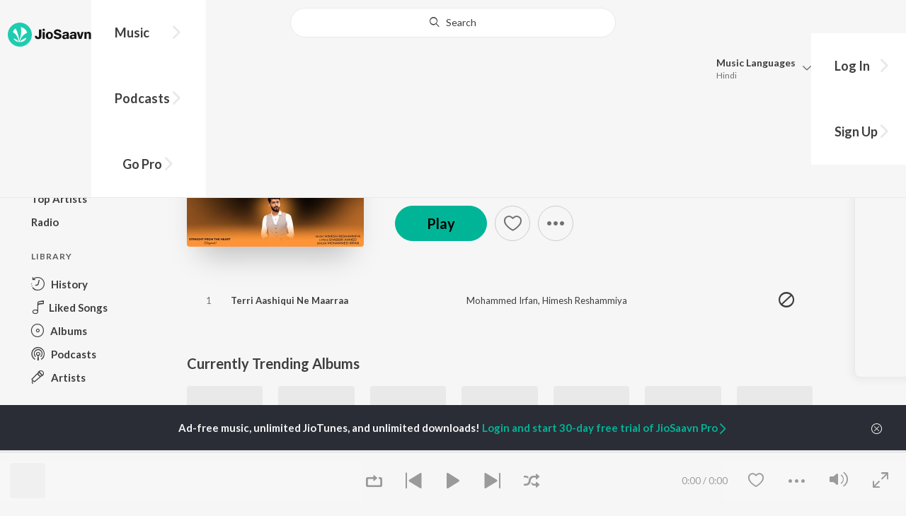

--- FILE ---
content_type: text/html; charset=UTF-8
request_url: https://www.jiosaavn.com/api.php?__call=content.getTrending&api_version=4&_format=json&_marker=0&ctx=web6dot0&entity_type=album&entity_language=hindi
body_size: 3749
content:
[{"id":"34036408","title":"Shri Ram Jaanki Baithe Hai","subtitle":"","header_desc":"","type":"album","perma_url":"https:\/\/www.jiosaavn.com\/album\/shri-ram-jaanki-baithe-hai\/K5NczPrC6UI_","image":"https:\/\/c.saavncdn.com\/432\/Shri-Ram-Jaanki-Baithe-Hai-Hindi-2022-20220405130730-150x150.jpg","language":"hindi","year":"","play_count":"","explicit_content":"0","list_count":"0","list_type":"","list":"","more_info":{"release_date":"2022-04-06","song_count":"1","artistMap":{"primary_artists":[],"featured_artists":[],"artists":[{"id":"673752","name":"Ram Kumar Lakha","role":"","image":"https:\/\/c.saavncdn.com\/625\/Bharosa-Shyam-Ka-Hindi-2018-20180308-150x150.jpg","type":"artist","perma_url":"https:\/\/www.jiosaavn.com\/artist\/ram-kumar-lakha-songs\/bRdRT0rMZ0k_"}]}},"button_tooltip_info":[]},{"id":"1699057","title":"Sanam Re","subtitle":"","header_desc":"","type":"album","perma_url":"https:\/\/www.jiosaavn.com\/album\/sanam-re\/usTMyKvgz4M_","image":"https:\/\/c.saavncdn.com\/829\/Sanam-Re-Hindi-2015-150x150.jpg","language":"hindi","year":"","play_count":"","explicit_content":"0","list_count":"0","list_type":"","list":"","more_info":{"release_date":"2016-01-04","song_count":"8","artistMap":{"primary_artists":[],"featured_artists":[],"artists":[{"id":"702592","name":"Mithoon","role":"","image":"https:\/\/c.saavncdn.com\/artists\/Mithoon_002_20200908073735_150x150.jpg","type":"artist","perma_url":"https:\/\/www.jiosaavn.com\/artist\/mithoon-songs\/nQKQiNRsTKs_"},{"id":"464912","name":" Jeet Gannguli","role":"","image":"https:\/\/c.saavncdn.com\/artists\/Jeet_Gannguli_003_20241209065157_150x150.jpg","type":"artist","perma_url":"https:\/\/www.jiosaavn.com\/artist\/-jeet-gannguli-songs\/37adMqLwAgI_"},{"id":"743637","name":" Amaal Mallik","role":"","image":"https:\/\/c.saavncdn.com\/artists\/Amaal_Mallik_002_20191206162803_150x150.jpg","type":"artist","perma_url":"https:\/\/www.jiosaavn.com\/artist\/-amaal-mallik-songs\/hZrw5p6a5Sk_"},{"id":"733635","name":" Epic Bhangra","role":"","image":"https:\/\/c.saavncdn.com\/829\/Sanam-Re-Hindi-2015-150x150.jpg","type":"artist","perma_url":"https:\/\/www.jiosaavn.com\/artist\/-epic-bhangra-songs\/Mgx7YVXedMM_"}]}},"button_tooltip_info":[]},{"id":"1045566","title":"Saajan","subtitle":"","header_desc":"","type":"album","perma_url":"https:\/\/www.jiosaavn.com\/album\/saajan\/IN4qfLvPUH4_","image":"https:\/\/c.saavncdn.com\/blob\/461\/Saajan-Hindi-1991-20220616044407-150x150.jpg","language":"hindi","year":"","play_count":"","explicit_content":"0","list_count":"0","list_type":"","list":"","more_info":{"release_date":"1991-06-20","song_count":"9","artistMap":{"primary_artists":[],"featured_artists":[],"artists":[{"id":"456307","name":"Nadeem-Shravan","role":"","image":"https:\/\/c.saavncdn.com\/artists\/Nadeem_Shravan_001_20230623105852_150x150.jpg","type":"artist","perma_url":"https:\/\/www.jiosaavn.com\/artist\/nadeem-shravan-songs\/si,-ohGcPDo_"}]}},"button_tooltip_info":[]},{"id":"1158245","title":"Ek Villain","subtitle":"","header_desc":"","type":"album","perma_url":"https:\/\/www.jiosaavn.com\/album\/ek-villain\/HR757XLeV10_","image":"https:\/\/c.saavncdn.com\/151\/Ek-Villain-Hindi-2014-150x150.jpg","language":"hindi","year":"","play_count":"","explicit_content":"0","list_count":"0","list_type":"","list":"","more_info":{"release_date":"2014-05-28","song_count":"7","artistMap":{"primary_artists":[],"featured_artists":[],"artists":[{"id":"455494","name":"Various Artists","role":"","image":"","type":"artist","perma_url":"https:\/\/www.jiosaavn.com\/artist\/various-artists-songs\/ztKx8IUBme8_"}]}},"button_tooltip_info":[]},{"id":"1143173","title":"Dilwale","subtitle":"","header_desc":"","type":"album","perma_url":"https:\/\/www.jiosaavn.com\/album\/dilwale\/3pemMGUbn9k_","image":"https:\/\/c.saavncdn.com\/840\/Dilwale-Hindi-1993-20240912051439-150x150.jpg","language":"hindi","year":"","play_count":"","explicit_content":"0","list_count":"0","list_type":"","list":"","more_info":{"release_date":"1993-07-15","song_count":"8","artistMap":{"primary_artists":[],"featured_artists":[],"artists":[{"id":"456307","name":"Nadeem-Shravan","role":"","image":"https:\/\/c.saavncdn.com\/artists\/Nadeem_Shravan_001_20230623105852_150x150.jpg","type":"artist","perma_url":"https:\/\/www.jiosaavn.com\/artist\/nadeem-shravan-songs\/si,-ohGcPDo_"}]}},"button_tooltip_info":[]},{"id":"25500145","title":"Ram Siya Ram","subtitle":"","header_desc":"","type":"album","perma_url":"https:\/\/www.jiosaavn.com\/album\/ram-siya-ram\/cy9LsEw-pn0_","image":"https:\/\/c.saavncdn.com\/215\/Ram-Siya-Ram-Hindi-2021-20210222031001-150x150.jpg","language":"hindi","year":"","play_count":"","explicit_content":"0","list_count":"0","list_type":"","list":"","more_info":{"release_date":"2021-02-22","song_count":"1","artistMap":{"primary_artists":[],"featured_artists":[],"artists":[{"id":"3623110","name":"Sachet Tandon","role":"","image":"https:\/\/c.saavncdn.com\/artists\/Sachet_Tandon_20191129105330_150x150.jpg","type":"artist","perma_url":"https:\/\/www.jiosaavn.com\/artist\/sachet-tandon-songs\/wVwhaAx3x6c_"}]}},"button_tooltip_info":[]},{"id":"1139549","title":"Aashiqui 2","subtitle":"","header_desc":"","type":"album","perma_url":"https:\/\/www.jiosaavn.com\/album\/aashiqui-2\/-iNdCmFNV9o_","image":"https:\/\/c.saavncdn.com\/430\/Aashiqui-2-Hindi-2013-150x150.jpg","language":"hindi","year":"","play_count":"","explicit_content":"0","list_count":"0","list_type":"","list":"","more_info":{"release_date":"2013-04-04","song_count":"11","artistMap":{"primary_artists":[],"featured_artists":[],"artists":[{"id":"464912","name":"Jeet Gannguli","role":"","image":"https:\/\/c.saavncdn.com\/artists\/Jeet_Gannguli_003_20241209065157_150x150.jpg","type":"artist","perma_url":"https:\/\/www.jiosaavn.com\/artist\/jeet-gannguli-songs\/37adMqLwAgI_"},{"id":"702592","name":" Mithoon","role":"","image":"https:\/\/c.saavncdn.com\/artists\/Mithoon_002_20200908073735_150x150.jpg","type":"artist","perma_url":"https:\/\/www.jiosaavn.com\/artist\/-mithoon-songs\/nQKQiNRsTKs_"},{"id":"484852","name":" Ankit Tiwari","role":"","image":"https:\/\/c.saavncdn.com\/artists\/Ankit_Tiwari_002_20241004072220_150x150.jpg","type":"artist","perma_url":"https:\/\/www.jiosaavn.com\/artist\/-ankit-tiwari-songs\/eHCWDfgAqlg_"}]}},"button_tooltip_info":[]},{"id":"35727253","title":"Hanuman Chalisa","subtitle":"","header_desc":"","type":"album","perma_url":"https:\/\/www.jiosaavn.com\/album\/hanuman-chalisa\/JwcQTNMXews_","image":"https:\/\/c.saavncdn.com\/780\/Hanuman-Chalisa-Hindi-2022-20220614215623-150x150.jpg","language":"hindi","year":"","play_count":"","explicit_content":"0","list_count":"0","list_type":"","list":"","more_info":{"release_date":"2022-01-01","song_count":"1","artistMap":{"primary_artists":[],"featured_artists":[],"artists":[{"id":"841908","name":"Navin-Manish","role":"","image":"https:\/\/c.saavncdn.com\/604\/Kya-Ho-Gaya-Hindi-2019-20190114135034-150x150.jpg","type":"artist","perma_url":"https:\/\/www.jiosaavn.com\/artist\/navin-manish-songs\/MTai7A2,LCU_"},{"id":"455275","name":" Shankar Mahadevan","role":"","image":"https:\/\/c.saavncdn.com\/artists\/Shankar_Mahadevan_150x150.jpg","type":"artist","perma_url":"https:\/\/www.jiosaavn.com\/artist\/-shankar-mahadevan-songs\/,QE2Oks7qzI_"}]}},"button_tooltip_info":[]},{"id":"53515285","title":"Sahiba","subtitle":"","header_desc":"","type":"album","perma_url":"https:\/\/www.jiosaavn.com\/album\/sahiba\/K5AyD8NZj04_","image":"https:\/\/c.saavncdn.com\/485\/Sahiba-Hindi-2024-20241112165036-150x150.jpg","language":"hindi","year":"","play_count":"","explicit_content":"0","list_count":"0","list_type":"","list":"","more_info":{"release_date":"2024-05-09","song_count":"1","artistMap":{"primary_artists":[],"featured_artists":[],"artists":[{"id":"742789","name":"Jasleen Royal","role":"","image":"https:\/\/c.saavncdn.com\/artists\/Jasleen_Royal_002_20230615091108_150x150.jpg","type":"artist","perma_url":"https:\/\/www.jiosaavn.com\/artist\/jasleen-royal-songs\/6X7AcwXv2go_"},{"id":"4670197","name":" Stebin Ben","role":"","image":"https:\/\/c.saavncdn.com\/artists\/Stebin_Ben_005_20240124093234_150x150.jpg","type":"artist","perma_url":"https:\/\/www.jiosaavn.com\/artist\/-stebin-ben-songs\/cIgvj9lx6Dc_"},{"id":"3536338","name":" Vijay Deverakonda","role":"","image":"https:\/\/c.saavncdn.com\/artists\/Vijay_Deverakonda_150x150.jpg","type":"artist","perma_url":"https:\/\/www.jiosaavn.com\/artist\/-vijay-deverakonda-songs\/r,s1oqYlr4A_"}]}},"button_tooltip_info":[]},{"id":"33008911","title":"Sanam Teri Kasam","subtitle":"","header_desc":"","type":"album","perma_url":"https:\/\/www.jiosaavn.com\/album\/sanam-teri-kasam\/HvA1Hqgh83E_","image":"https:\/\/c.saavncdn.com\/820\/Sanam-Teri-Kasam-Hindi-2016-20250213122123-150x150.jpg","language":"hindi","year":"","play_count":"","explicit_content":"0","list_count":"0","list_type":"","list":"","more_info":{"release_date":"2016-01-06","song_count":"9","artistMap":{"primary_artists":[],"featured_artists":[],"artists":[{"id":"455132","name":"Himesh Reshammiya","role":"","image":"https:\/\/c.saavncdn.com\/artists\/Himesh_Reshammiya_150x150.jpg","type":"artist","perma_url":"https:\/\/www.jiosaavn.com\/artist\/himesh-reshammiya-songs\/N,m6H0-rqiY_"},{"id":"455415","name":" Sameer Anjaan","role":"","image":"https:\/\/c.saavncdn.com\/artists\/Sameer-20170714064856_150x150.jpg","type":"artist","perma_url":"https:\/\/www.jiosaavn.com\/artist\/-sameer-anjaan-songs\/zbXOIZIhW-8_"},{"id":"456040","name":" Subrat Sinha","role":"","image":"https:\/\/c.saavncdn.com\/057\/Maruti-Mera-Dosst-2009-150x150.jpg","type":"artist","perma_url":"https:\/\/www.jiosaavn.com\/artist\/-subrat-sinha-songs\/TyvnbGeTdm8_"}]}},"button_tooltip_info":[]},{"id":"38682222","title":"Bhediya","subtitle":"","header_desc":"","type":"album","perma_url":"https:\/\/www.jiosaavn.com\/album\/bhediya\/wSM2AOubajk_","image":"https:\/\/c.saavncdn.com\/815\/Bhediya-Hindi-2023-20230927155213-150x150.jpg","language":"hindi","year":"","play_count":"","explicit_content":"0","list_count":"0","list_type":"","list":"","more_info":{"release_date":"2022-09-30","song_count":"6","artistMap":{"primary_artists":[],"featured_artists":[],"artists":[{"id":"461968","name":"Sachin-Jigar","role":"","image":"https:\/\/c.saavncdn.com\/artists\/Sachin_Jigar_003_20251222093820_150x150.jpg","type":"artist","perma_url":"https:\/\/www.jiosaavn.com\/artist\/sachin-jigar-songs\/JO1Nx088Pfo_"}]}},"button_tooltip_info":[]},{"id":"51660004","title":"Shrimad Bhagwad Gita (Sanskrit And Hindi)","subtitle":"","header_desc":"","type":"album","perma_url":"https:\/\/www.jiosaavn.com\/album\/shrimad-bhagwad-gita-sanskrit-and-hindi\/vJMbasybhAw_","image":"https:\/\/c.saavncdn.com\/249\/Shrimad-Bhagwad-Gita-Sanskrit-And-Hindi-Hindi-2024-20240205173044-150x150.jpg","language":"hindi","year":"","play_count":"","explicit_content":"0","list_count":"0","list_type":"","list":"","more_info":{"release_date":"2024-02-05","song_count":"18","artistMap":{"primary_artists":[],"featured_artists":[],"artists":[{"id":"8074611","name":"Apurva Krishna","role":"","image":"https:\/\/c.saavncdn.com\/artists\/Apurva_Krishna_001_20230911071051_150x150.jpg","type":"artist","perma_url":"https:\/\/www.jiosaavn.com\/artist\/apurva-krishna-songs\/DVFj-33aFN0_"},{"id":"669962","name":" Tajinder Singh","role":"","image":"https:\/\/c.saavncdn.com\/908\/Tum-Karo-Dayia-Mere-Sayin-English-2016-150x150.jpg","type":"artist","perma_url":"https:\/\/www.jiosaavn.com\/artist\/-tajinder-singh-songs\/nFCwqRbE7ZE_"}]}},"button_tooltip_info":[]},{"id":"11885409","title":"90's Bollywood Sad Songs (With Jhankar Beats)","subtitle":"","header_desc":"","type":"album","perma_url":"https:\/\/www.jiosaavn.com\/album\/90s-bollywood-sad-songs-with-jhankar-beats\/dkHeWs86HQo_","image":"https:\/\/c.saavncdn.com\/330\/90-s-Bollywood-Sad-Songs-With-Jhankar-Beats-Hindi-2017-20230608011501-150x150.jpg","language":"hindi","year":"","play_count":"","explicit_content":"0","list_count":"0","list_type":"","list":"","more_info":{"release_date":"2017-11-30","song_count":"15","artistMap":{"primary_artists":[],"featured_artists":[],"artists":[{"id":"455494","name":"Various Artists","role":"","image":"","type":"artist","perma_url":"https:\/\/www.jiosaavn.com\/artist\/various-artists-songs\/ztKx8IUBme8_"}]}},"button_tooltip_info":[]},{"id":"53848681","title":"Rocky Aur Rani Kii Prem Kahaani","subtitle":"","header_desc":"","type":"album","perma_url":"https:\/\/www.jiosaavn.com\/album\/rocky-aur-rani-kii-prem-kahaani\/Hxp0A7OmJ1o_","image":"https:\/\/c.saavncdn.com\/001\/Rocky-Aur-Rani-Kii-Prem-Kahaani-Hindi-2023-20250130073112-150x150.jpg","language":"hindi","year":"","play_count":"","explicit_content":"0","list_count":"0","list_type":"","list":"","more_info":{"release_date":"2023-07-31","song_count":"15","artistMap":{"primary_artists":[],"featured_artists":[],"artists":[{"id":"456323","name":"Pritam","role":"","image":"https:\/\/c.saavncdn.com\/artists\/Pritam_Chakraborty-20170711073326_150x150.jpg","type":"artist","perma_url":"https:\/\/www.jiosaavn.com\/artist\/pritam-songs\/OaFg9HPZgq8_"},{"id":"458681","name":" Amitabh Bhattacharya","role":"","image":"https:\/\/c.saavncdn.com\/artists\/Amitabh_Bhattacharya_003_20241118063351_150x150.jpg","type":"artist","perma_url":"https:\/\/www.jiosaavn.com\/artist\/-amitabh-bhattacharya-songs\/hsNRL6ZmJmo_"}]}},"button_tooltip_info":[]},{"id":"60254260","title":"Pushpa 2 The Rule","subtitle":"","header_desc":"","type":"album","perma_url":"https:\/\/www.jiosaavn.com\/album\/pushpa-2-the-rule\/nTgWx7gW,8U_","image":"https:\/\/c.saavncdn.com\/306\/Pushpa-2-The-Rule-Hindi-2024-20241205211002-150x150.jpg","language":"hindi","year":"","play_count":"","explicit_content":"0","list_count":"0","list_type":"","list":"","more_info":{"release_date":"2024-12-05","song_count":"5","artistMap":{"primary_artists":[],"featured_artists":[],"artists":[{"id":"455170","name":"Devi Sri Prasad","role":"","image":"https:\/\/c.saavncdn.com\/artists\/Devi_Sri_Prasad_008_20250619062824_150x150.jpg","type":"artist","perma_url":"https:\/\/www.jiosaavn.com\/artist\/devi-sri-prasad-songs\/M0dlT,PMjDs_"}]}},"button_tooltip_info":[]},{"id":"50518465","title":"Narayan Mil Jayega","subtitle":"","header_desc":"","type":"album","perma_url":"https:\/\/www.jiosaavn.com\/album\/narayan-mil-jayega\/UWfJO9Slipg_","image":"https:\/\/c.saavncdn.com\/515\/Narayan-Mil-Jayega-Hindi-2023-20231219171003-150x150.jpg","language":"hindi","year":"","play_count":"","explicit_content":"0","list_count":"0","list_type":"","list":"","more_info":{"release_date":"2023-12-21","song_count":"1","artistMap":{"primary_artists":[],"featured_artists":[],"artists":[{"id":"881158","name":"Jubin Nautiyal","role":"","image":"https:\/\/c.saavncdn.com\/artists\/Jubin_Nautiyal_003_20231130204020_150x150.jpg","type":"artist","perma_url":"https:\/\/www.jiosaavn.com\/artist\/jubin-nautiyal-songs\/uGdfg6zGf4s_"},{"id":"653208","name":" Payal Dev","role":"","image":"https:\/\/c.saavncdn.com\/artists\/Payal_Dev_002_20241001094204_150x150.jpg","type":"artist","perma_url":"https:\/\/www.jiosaavn.com\/artist\/-payal-dev-songs\/szd0Qcak34Q_"},{"id":"473441","name":" Manoj Muntashir","role":"","image":"https:\/\/c.saavncdn.com\/artists\/Manoj_Muntashir_000_20251222093541_150x150.jpg","type":"artist","perma_url":"https:\/\/www.jiosaavn.com\/artist\/-manoj-muntashir-songs\/eaiDjU0BhyA_"}]}},"button_tooltip_info":[]},{"id":"40558607","title":"Tere Naam","subtitle":"","header_desc":"","type":"album","perma_url":"https:\/\/www.jiosaavn.com\/album\/tere-naam\/nTo1I9pZ0mA_","image":"https:\/\/c.saavncdn.com\/473\/Tere-Naam-Hindi-2003-20221206102003-150x150.jpg","language":"hindi","year":"","play_count":"","explicit_content":"0","list_count":"0","list_type":"","list":"","more_info":{"release_date":"2003-06-28","song_count":"13","artistMap":{"primary_artists":[],"featured_artists":[],"artists":[{"id":"455132","name":"Himesh Reshammiya","role":"","image":"https:\/\/c.saavncdn.com\/artists\/Himesh_Reshammiya_150x150.jpg","type":"artist","perma_url":"https:\/\/www.jiosaavn.com\/artist\/himesh-reshammiya-songs\/N,m6H0-rqiY_"},{"id":"705169","name":" Sajid-Wajid","role":"","image":"https:\/\/c.saavncdn.com\/artists\/Sajid-Wajid_20180507092451_150x150.jpg","type":"artist","perma_url":"https:\/\/www.jiosaavn.com\/artist\/-sajid-wajid-songs\/mAYUldoMZa8_"}]}},"button_tooltip_info":[]},{"id":"29060166","title":"Shershaah","subtitle":"","header_desc":"","type":"album","perma_url":"https:\/\/www.jiosaavn.com\/album\/shershaah\/R6ANCBJdPQM_","image":"https:\/\/c.saavncdn.com\/238\/Shershaah-Original-Motion-Picture-Soundtrack--Hindi-2021-20210815181610-150x150.jpg","language":"hindi","year":"","play_count":"","explicit_content":"0","list_count":"0","list_type":"","list":"","more_info":{"release_date":"2021-08-16","song_count":"6","artistMap":{"primary_artists":[],"featured_artists":[],"artists":[{"id":"1595701","name":"Tanishk Bagchi","role":"","image":"https:\/\/c.saavncdn.com\/artists\/Tanishk_Bagchi_003_20260106115039_150x150.jpg","type":"artist","perma_url":"https:\/\/www.jiosaavn.com\/artist\/tanishk-bagchi-songs\/Y-5m-phldpg_"},{"id":"788130","name":" B Praak","role":"","image":"https:\/\/c.saavncdn.com\/artists\/B_Praak_001_20191118112005_150x150.jpg","type":"artist","perma_url":"https:\/\/www.jiosaavn.com\/artist\/-b-praak-songs\/CfABr-vmQdw_"},{"id":"5393135","name":" Javed-Mohsin","role":"","image":"https:\/\/c.saavncdn.com\/artists\/Javed___Mohsin_001_20241209094916_150x150.jpg","type":"artist","perma_url":"https:\/\/www.jiosaavn.com\/artist\/-javed-mohsin-songs\/VyORSofKQ6o_"},{"id":"680475","name":" Jaani","role":"","image":"https:\/\/c.saavncdn.com\/artists\/Jaani_003_20251229114736_150x150.jpg","type":"artist","perma_url":"https:\/\/www.jiosaavn.com\/artist\/-jaani-songs\/a0Vk-AlzJu8_"},{"id":"742789","name":" Jasleen Royal","role":"","image":"https:\/\/c.saavncdn.com\/artists\/Jasleen_Royal_002_20230615091108_150x150.jpg","type":"artist","perma_url":"https:\/\/www.jiosaavn.com\/artist\/-jasleen-royal-songs\/6X7AcwXv2go_"},{"id":"2101009","name":" Vikram Montrose","role":"","image":"https:\/\/c.saavncdn.com\/artists\/Vikram_Montrose_004_20250401060601_150x150.jpg","type":"artist","perma_url":"https:\/\/www.jiosaavn.com\/artist\/-vikram-montrose-songs\/EAV7PA5PX3Q_"}]}},"button_tooltip_info":[]},{"id":"62010690","title":"Chhaava","subtitle":"","header_desc":"","type":"album","perma_url":"https:\/\/www.jiosaavn.com\/album\/chhaava\/lmHOMjQdHlE_","image":"https:\/\/c.saavncdn.com\/509\/Chhaava-Hindi-2025-20250213193448-150x150.jpg","language":"hindi","year":"","play_count":"","explicit_content":"0","list_count":"0","list_type":"","list":"","more_info":{"release_date":"2025-02-13","song_count":"7","artistMap":{"primary_artists":[],"featured_artists":[],"artists":[{"id":"456269","name":"A.R. Rahman","role":"","image":"https:\/\/c.saavncdn.com\/artists\/AR_Rahman_002_20210120084455_150x150.jpg","type":"artist","perma_url":"https:\/\/www.jiosaavn.com\/artist\/a.r.-rahman-songs\/HhFyPLvlKN0_"}]}},"button_tooltip_info":[]},{"id":"51655854","title":"Teri Baaton Mein Aisa Uljha Jiya","subtitle":"","header_desc":"","type":"album","perma_url":"https:\/\/www.jiosaavn.com\/album\/teri-baaton-mein-aisa-uljha-jiya\/MJVyyWfhWe4_","image":"https:\/\/c.saavncdn.com\/214\/Teri-Baaton-Mein-Aisa-Uljha-Jiya-Hindi-2024-20240205151011-150x150.jpg","language":"hindi","year":"","play_count":"","explicit_content":"0","list_count":"0","list_type":"","list":"","more_info":{"release_date":"2024-02-05","song_count":"4","artistMap":{"primary_artists":[],"featured_artists":[],"artists":[{"id":"1595701","name":"Tanishk Bagchi","role":"","image":"https:\/\/c.saavncdn.com\/artists\/Tanishk_Bagchi_003_20260106115039_150x150.jpg","type":"artist","perma_url":"https:\/\/www.jiosaavn.com\/artist\/tanishk-bagchi-songs\/Y-5m-phldpg_"},{"id":"7634460","name":" Mitraz","role":"","image":"https:\/\/c.saavncdn.com\/artists\/Mitraz_000_20221004124159_150x150.jpg","type":"artist","perma_url":"https:\/\/www.jiosaavn.com\/artist\/-mitraz-songs\/r5YH6gw29Ug_"},{"id":"466247","name":" Raghav","role":"","image":"https:\/\/c.saavncdn.com\/artists\/Raghav_001_20180924121542_150x150.jpg","type":"artist","perma_url":"https:\/\/www.jiosaavn.com\/artist\/-raghav-songs\/nuMA8KkXk9w_"},{"id":"461968","name":" Sachin-Jigar","role":"","image":"https:\/\/c.saavncdn.com\/artists\/Sachin_Jigar_003_20251222093820_150x150.jpg","type":"artist","perma_url":"https:\/\/www.jiosaavn.com\/artist\/-sachin-jigar-songs\/JO1Nx088Pfo_"}]}},"button_tooltip_info":[]},{"id":"49986024","title":"ANIMAL","subtitle":"","header_desc":"","type":"album","perma_url":"https:\/\/www.jiosaavn.com\/album\/animal\/8Ps4qqBA6,Y_","image":"https:\/\/c.saavncdn.com\/092\/ANIMAL-Hindi-2023-20231124191036-150x150.jpg","language":"hindi","year":"","play_count":"","explicit_content":"0","list_count":"0","list_type":"","list":"","more_info":{"release_date":"2023-11-24","song_count":"8","artistMap":{"primary_artists":[],"featured_artists":[],"artists":[{"id":"455494","name":"Various Artists","role":"","image":"","type":"artist","perma_url":"https:\/\/www.jiosaavn.com\/artist\/various-artists-songs\/ztKx8IUBme8_"}]}},"button_tooltip_info":[]},{"id":"53263940","title":"Raaz","subtitle":"","header_desc":"","type":"album","perma_url":"https:\/\/www.jiosaavn.com\/album\/raaz\/ALuu2RMhPDI_","image":"https:\/\/c.saavncdn.com\/998\/Raaz-Hindi-2002-20240408222519-150x150.jpg","language":"hindi","year":"","play_count":"","explicit_content":"0","list_count":"0","list_type":"","list":"","more_info":{"release_date":"2002-02-01","song_count":"9","artistMap":{"primary_artists":[],"featured_artists":[],"artists":[{"id":"456307","name":"Nadeem-Shravan","role":"","image":"https:\/\/c.saavncdn.com\/artists\/Nadeem_Shravan_001_20230623105852_150x150.jpg","type":"artist","perma_url":"https:\/\/www.jiosaavn.com\/artist\/nadeem-shravan-songs\/si,-ohGcPDo_"}]}},"button_tooltip_info":[]},{"id":"1031998","title":"Jannat (Original Motion Picture Soundtrack)","subtitle":"","header_desc":"","type":"album","perma_url":"https:\/\/www.jiosaavn.com\/album\/jannat-original-motion-picture-soundtrack\/bGnqYFTPFRU_","image":"https:\/\/c.saavncdn.com\/801\/Jannat-Hindi-2008-20190629135803-150x150.jpg","language":"hindi","year":"","play_count":"","explicit_content":"0","list_count":"0","list_type":"","list":"","more_info":{"release_date":"2008-02-29","song_count":"8","artistMap":{"primary_artists":[],"featured_artists":[],"artists":[{"id":"456323","name":"Pritam","role":"","image":"https:\/\/c.saavncdn.com\/artists\/Pritam_Chakraborty-20170711073326_150x150.jpg","type":"artist","perma_url":"https:\/\/www.jiosaavn.com\/artist\/pritam-songs\/OaFg9HPZgq8_"}]}},"button_tooltip_info":[]},{"id":"16188900","title":"Kabir Singh","subtitle":"","header_desc":"","type":"album","perma_url":"https:\/\/www.jiosaavn.com\/album\/kabir-singh\/kLG-OKbVmvM_","image":"https:\/\/c.saavncdn.com\/807\/Kabir-Singh-Hindi-2019-20240131131003-150x150.jpg","language":"hindi","year":"","play_count":"","explicit_content":"0","list_count":"0","list_type":"","list":"","more_info":{"release_date":"2019-06-14","song_count":"9","artistMap":{"primary_artists":[],"featured_artists":[],"artists":[{"id":"455494","name":"Various Artists","role":"","image":"","type":"artist","perma_url":"https:\/\/www.jiosaavn.com\/artist\/various-artists-songs\/ztKx8IUBme8_"}]}},"button_tooltip_info":[]}]

--- FILE ---
content_type: text/html; charset=UTF-8
request_url: https://www.jiosaavn.com/api.php?__call=search.topAlbumsoftheYear&api_version=4&_format=json&_marker=0&ctx=web6dot0&album_year=2022&album_lang=hindi
body_size: 18547
content:
[{"id":"40983752","title":"Players","subtitle":"Badshah,  Karan Aujla ft. Devika Badyal","header_desc":"2022 \u00b7 Hindi Album \u00b7 Badshah and Karan Aujla","type":"album","perma_url":"https:\/\/www.jiosaavn.com\/album\/players\/xLQWLae7rNk_","image":"https:\/\/c.saavncdn.com\/843\/Players-Hindi-2022-20221220210631-150x150.jpg","language":"hindi","year":"2022","play_count":"","explicit_content":"1","list_count":"1","list_type":"song","list":[{"id":"cRuFRkDP","title":"Players","subtitle":"Badshah, Karan Aujla ft. Devika Badyal - Players","header_desc":"","type":"song","perma_url":"https:\/\/www.jiosaavn.com\/song\/players\/EzoedyZbc2M","image":"https:\/\/c.saavncdn.com\/843\/Players-Hindi-2022-20221220210631-150x150.jpg","language":"hindi","year":"2022","play_count":"11379603","explicit_content":"1","list_count":"0","list_type":"","list":"","more_info":{"music":"Badshah","album_id":"40983752","album":"Players","label":"Universal Music India Pvt Ltd.","label_id":"37632","origin":"album","is_dolby_content":false,"320kbps":"true","encrypted_media_url":"ID2ieOjCrwfgWvL5sXl4B1ImC5QfbsDyll49M49dJ0A8HhKGihMfC\/4EI6Bpxczg3srUgcJKrm5D48TV2g8dHhw7tS9a8Gtq","encrypted_cache_url":"","encrypted_drm_cache_url":"","encrypted_drm_media_url":"ID2ieOjCrwdjlkMElYlzWCptgNdUpWD8pQrza\/RCHeVUmXIoHUjwwOQOcki\/W4IdoYMY0yryGy\/\/tG3KuCrq+I92mytrdt3FDnQW0nglPS4=","album_url":"https:\/\/www.jiosaavn.com\/album\/players\/xLQWLae7rNk_","duration":"171","rights":{"code":"1","cacheable":"true","delete_cached_object":"false","reason":"Pro Only"},"cache_state":"","has_lyrics":"false","lyrics_snippet":"","starred":"false","copyright_text":"\u2117 2022 Universal Music India Pvt. Ltd.","artistMap":{"primary_artists":[{"id":"456863","name":"Badshah","role":"primary_artists","image":"https:\/\/c.saavncdn.com\/artists\/Badshah_006_20241118064015_150x150.jpg","type":"artist","perma_url":"https:\/\/www.jiosaavn.com\/artist\/badshah-songs\/d4OwAaEcnD0_"},{"id":"697691","name":"Karan Aujla","role":"primary_artists","image":"https:\/\/c.saavncdn.com\/artists\/Karan_Aujla_002_20250228125836_150x150.jpg","type":"artist","perma_url":"https:\/\/www.jiosaavn.com\/artist\/karan-aujla-songs\/frMkfb2B4E8_"}],"featured_artists":[{"id":"14905828","name":"Devika Badyal","role":"featured_artists","image":"","type":"artist","perma_url":"https:\/\/www.jiosaavn.com\/artist\/devika-badyal-songs\/2oxhhA,QQHc_"}],"artists":[{"id":"456863","name":"Badshah","role":"music","image":"https:\/\/c.saavncdn.com\/artists\/Badshah_006_20241118064015_150x150.jpg","type":"artist","perma_url":"https:\/\/www.jiosaavn.com\/artist\/badshah-songs\/d4OwAaEcnD0_"},{"id":"456863","name":"Badshah","role":"singer","image":"https:\/\/c.saavncdn.com\/artists\/Badshah_006_20241118064015_150x150.jpg","type":"artist","perma_url":"https:\/\/www.jiosaavn.com\/artist\/badshah-songs\/d4OwAaEcnD0_"},{"id":"697691","name":"Karan Aujla","role":"singer","image":"https:\/\/c.saavncdn.com\/artists\/Karan_Aujla_002_20250228125836_150x150.jpg","type":"artist","perma_url":"https:\/\/www.jiosaavn.com\/artist\/karan-aujla-songs\/frMkfb2B4E8_"},{"id":"14905828","name":"Devika Badyal","role":"singer","image":"","type":"artist","perma_url":"https:\/\/www.jiosaavn.com\/artist\/devika-badyal-songs\/2oxhhA,QQHc_"},{"id":"456863","name":"Badshah","role":"lyricist","image":"https:\/\/c.saavncdn.com\/artists\/Badshah_006_20241118064015_150x150.jpg","type":"artist","perma_url":"https:\/\/www.jiosaavn.com\/artist\/badshah-songs\/d4OwAaEcnD0_"},{"id":"697691","name":"Karan Aujla","role":"lyricist","image":"https:\/\/c.saavncdn.com\/artists\/Karan_Aujla_002_20250228125836_150x150.jpg","type":"artist","perma_url":"https:\/\/www.jiosaavn.com\/artist\/karan-aujla-songs\/frMkfb2B4E8_"}]},"release_date":"2022-12-21","label_url":"\/label\/universal-music-india-pvt-ltd.-albums\/yCRRDUDuazo_","vcode":"010912291795157","vlink":"https:\/\/jiotunepreview.jio.com\/content\/Converted\/010912291751461.mp3","triller_available":false,"request_jiotune_flag":false,"webp":"true"},"button_tooltip_info":[]}],"more_info":{"artistMap":{"primary_artists":[{"id":"456863","name":"Badshah","role":"","image":"https:\/\/c.saavncdn.com\/artists\/Badshah_006_20241118064015_150x150.jpg","type":"artist","perma_url":"https:\/\/www.jiosaavn.com\/artist\/badshah-songs\/d4OwAaEcnD0_"},{"id":"697691","name":" Karan Aujla","role":"","image":"https:\/\/c.saavncdn.com\/artists\/Karan_Aujla_002_20250228125836_150x150.jpg","type":"artist","perma_url":"https:\/\/www.jiosaavn.com\/artist\/-karan-aujla-songs\/frMkfb2B4E8_"}],"featured_artists":[{"id":"14905828","name":"Devika Badyal","role":"","image":"","type":"artist","perma_url":"https:\/\/www.jiosaavn.com\/artist\/devika-badyal-songs\/2oxhhA,QQHc_"}],"artists":[{"id":"456863","name":"Badshah","role":"","image":"https:\/\/c.saavncdn.com\/artists\/Badshah_006_20241118064015_150x150.jpg","type":"artist","perma_url":"https:\/\/www.jiosaavn.com\/artist\/badshah-songs\/d4OwAaEcnD0_"},{"id":"697691","name":" Karan Aujla","role":"","image":"https:\/\/c.saavncdn.com\/artists\/Karan_Aujla_002_20250228125836_150x150.jpg","type":"artist","perma_url":"https:\/\/www.jiosaavn.com\/artist\/-karan-aujla-songs\/frMkfb2B4E8_"},{"id":"14905828","name":"Devika Badyal","role":"","image":"","type":"artist","perma_url":"https:\/\/www.jiosaavn.com\/artist\/devika-badyal-songs\/2oxhhA,QQHc_"}]},"song_count":"1","copyright_text":"\u00a9 2022 Universal Music India Pvt. Ltd.","is_dolby_content":false,"label_url":"\/label\/universal-music-india-pvt-ltd.-albums\/yCRRDUDuazo_"},"button_tooltip_info":[]},{"id":"36402874","title":"Baarish Aayi Hai","subtitle":"Javed-Mohsin,  Stebin Ben,  Shreya Ghoshal","header_desc":"2022 \u00b7 Hindi Album \u00b7 Javed-Mohsin, Stebin Ben, and Shreya Ghoshal","type":"album","perma_url":"https:\/\/www.jiosaavn.com\/album\/baarish-aayi-hai\/,GxReo4BM1M_","image":"https:\/\/c.saavncdn.com\/503\/Baarish-Aayi-Hai-Hindi-2022-20241205152726-150x150.jpg","language":"hindi","year":"2022","play_count":"","explicit_content":"0","list_count":"1","list_type":"song","list":[{"id":"ZAQZ-9NP","title":"Baarish Aayi Hai","subtitle":"Javed-Mohsin, Stebin Ben, Shreya Ghoshal - Baarish Aayi Hai","header_desc":"","type":"song","perma_url":"https:\/\/www.jiosaavn.com\/song\/baarish-aayi-hai\/Kik6a1kJeWM","image":"https:\/\/c.saavncdn.com\/503\/Baarish-Aayi-Hai-Hindi-2022-20241205152726-150x150.jpg","language":"hindi","year":"2022","play_count":"61778170","explicit_content":"0","list_count":"0","list_type":"","list":"","more_info":{"music":"Javed-Mohsin","album_id":"36402874","album":"Baarish Aayi Hai","label":"Universal Music India Pvt Ltd.","label_id":"37632","origin":"album","is_dolby_content":false,"320kbps":"true","encrypted_media_url":"ID2ieOjCrwfgWvL5sXl4B1ImC5QfbsDyzxR44bf+S4B+1ZTVQ1HLBfxOPy4AYjcG0JZlg8\/+VWjLCIMGVIOfMRw7tS9a8Gtq","encrypted_cache_url":"","encrypted_drm_cache_url":"","encrypted_drm_media_url":"ID2ieOjCrwdjlkMElYlzWCptgNdUpWD8FFo4pRTVMIP\/z8h+9kI018khILfxBMJIN\/IFVzGCao5SNAzWQ9+f4Y92mytrdt3FDnQW0nglPS4=","album_url":"https:\/\/www.jiosaavn.com\/album\/baarish-aayi-hai\/,GxReo4BM1M_","duration":"213","rights":{"code":"1","cacheable":"true","delete_cached_object":"false","reason":"Pro Only"},"cache_state":"","has_lyrics":"false","lyrics_snippet":"","starred":"false","copyright_text":"\u2117 2022 Universal Music India Pvt. Ltd.","artistMap":{"primary_artists":[{"id":"5393135","name":"Javed-Mohsin","role":"primary_artists","image":"https:\/\/c.saavncdn.com\/artists\/Javed___Mohsin_001_20241209094916_150x150.jpg","type":"artist","perma_url":"https:\/\/www.jiosaavn.com\/artist\/javed-mohsin-songs\/VyORSofKQ6o_"},{"id":"4670197","name":"Stebin Ben","role":"primary_artists","image":"https:\/\/c.saavncdn.com\/artists\/Stebin_Ben_005_20240124093234_150x150.jpg","type":"artist","perma_url":"https:\/\/www.jiosaavn.com\/artist\/stebin-ben-songs\/cIgvj9lx6Dc_"},{"id":"455130","name":"Shreya Ghoshal","role":"primary_artists","image":"https:\/\/c.saavncdn.com\/artists\/Shreya_Ghoshal_007_20241101074144_150x150.jpg","type":"artist","perma_url":"https:\/\/www.jiosaavn.com\/artist\/shreya-ghoshal-songs\/lIHlwHaxTZ0_"}],"featured_artists":[],"artists":[{"id":"5393135","name":"Javed-Mohsin","role":"music","image":"https:\/\/c.saavncdn.com\/artists\/Javed___Mohsin_001_20241209094916_150x150.jpg","type":"artist","perma_url":"https:\/\/www.jiosaavn.com\/artist\/javed-mohsin-songs\/VyORSofKQ6o_"},{"id":"5393135","name":"Javed-Mohsin","role":"singer","image":"https:\/\/c.saavncdn.com\/artists\/Javed___Mohsin_001_20241209094916_150x150.jpg","type":"artist","perma_url":"https:\/\/www.jiosaavn.com\/artist\/javed-mohsin-songs\/VyORSofKQ6o_"},{"id":"4670197","name":"Stebin Ben","role":"singer","image":"https:\/\/c.saavncdn.com\/artists\/Stebin_Ben_005_20240124093234_150x150.jpg","type":"artist","perma_url":"https:\/\/www.jiosaavn.com\/artist\/stebin-ben-songs\/cIgvj9lx6Dc_"},{"id":"455130","name":"Shreya Ghoshal","role":"singer","image":"https:\/\/c.saavncdn.com\/artists\/Shreya_Ghoshal_007_20241101074144_150x150.jpg","type":"artist","perma_url":"https:\/\/www.jiosaavn.com\/artist\/shreya-ghoshal-songs\/lIHlwHaxTZ0_"},{"id":"710601","name":"Kunaal Vermaa","role":"lyricist","image":"https:\/\/c.saavncdn.com\/artists\/Kunaal_Vermaa_001_20230613121244_150x150.jpg","type":"artist","perma_url":"https:\/\/www.jiosaavn.com\/artist\/kunaal-vermaa-songs\/DGLdKvhUtpU_"}]},"release_date":"2022-07-14","label_url":"\/label\/universal-music-india-pvt-ltd.-albums\/yCRRDUDuazo_","vcode":"010912291623196","vlink":"https:\/\/jiotunepreview.jio.com\/content\/Converted\/010912291579928.mp3","triller_available":false,"request_jiotune_flag":false,"webp":"true"},"button_tooltip_info":[]}],"more_info":{"artistMap":{"primary_artists":[{"id":"5393135","name":"Javed-Mohsin","role":"","image":"https:\/\/c.saavncdn.com\/artists\/Javed___Mohsin_001_20241209094916_150x150.jpg","type":"artist","perma_url":"https:\/\/www.jiosaavn.com\/artist\/javed-mohsin-songs\/VyORSofKQ6o_"},{"id":"4670197","name":" Stebin Ben","role":"","image":"https:\/\/c.saavncdn.com\/artists\/Stebin_Ben_005_20240124093234_150x150.jpg","type":"artist","perma_url":"https:\/\/www.jiosaavn.com\/artist\/-stebin-ben-songs\/cIgvj9lx6Dc_"},{"id":"455130","name":" Shreya Ghoshal","role":"","image":"https:\/\/c.saavncdn.com\/artists\/Shreya_Ghoshal_007_20241101074144_150x150.jpg","type":"artist","perma_url":"https:\/\/www.jiosaavn.com\/artist\/-shreya-ghoshal-songs\/lIHlwHaxTZ0_"}],"featured_artists":[],"artists":[{"id":"5393135","name":"Javed-Mohsin","role":"","image":"https:\/\/c.saavncdn.com\/artists\/Javed___Mohsin_001_20241209094916_150x150.jpg","type":"artist","perma_url":"https:\/\/www.jiosaavn.com\/artist\/javed-mohsin-songs\/VyORSofKQ6o_"},{"id":"4670197","name":" Stebin Ben","role":"","image":"https:\/\/c.saavncdn.com\/artists\/Stebin_Ben_005_20240124093234_150x150.jpg","type":"artist","perma_url":"https:\/\/www.jiosaavn.com\/artist\/-stebin-ben-songs\/cIgvj9lx6Dc_"},{"id":"455130","name":" Shreya Ghoshal","role":"","image":"https:\/\/c.saavncdn.com\/artists\/Shreya_Ghoshal_007_20241101074144_150x150.jpg","type":"artist","perma_url":"https:\/\/www.jiosaavn.com\/artist\/-shreya-ghoshal-songs\/lIHlwHaxTZ0_"}]},"song_count":"1","copyright_text":"\u00a9 2022 Universal Music India Pvt. Ltd.","is_dolby_content":false,"label_url":"\/label\/universal-music-india-pvt-ltd.-albums\/yCRRDUDuazo_"},"button_tooltip_info":[]},{"id":"40680483","title":"Malang Sajna","subtitle":"Sachet Tandon,  Parampara Tandon,  Sachet-Parampara,  Kumaar","header_desc":"2022 \u00b7 Hindi Album \u00b7 Sachet Tandon, Parampara Tandon, and Sachet-Parampara","type":"album","perma_url":"https:\/\/www.jiosaavn.com\/album\/malang-sajna\/ZTl25ahyKw0_","image":"https:\/\/c.saavncdn.com\/303\/Malang-Sajna-Hindi-2022-20230403132803-150x150.jpg","language":"hindi","year":"2022","play_count":"","explicit_content":"0","list_count":"1","list_type":"song","list":[{"id":"VESY7Eua","title":"Malang Sajna","subtitle":"Sachet Tandon, Parampara Tandon, Sachet-Parampara, Kumaar - Malang Sajna","header_desc":"","type":"song","perma_url":"https:\/\/www.jiosaavn.com\/song\/malang-sajna\/Ji04aEN1QlI","image":"https:\/\/c.saavncdn.com\/303\/Malang-Sajna-Hindi-2022-20230403132803-150x150.jpg","language":"hindi","year":"2022","play_count":"70758856","explicit_content":"0","list_count":"0","list_type":"","list":"","more_info":{"music":"Sachet-Parampara","album_id":"40680483","album":"Malang Sajna","label":"T-Series","label_id":"34297","origin":"album","is_dolby_content":false,"320kbps":"true","encrypted_media_url":"ID2ieOjCrwfgWvL5sXl4B1ImC5QfbsDyCN6yhxSIXiOs34mkTMow1gzVVou4Lm0Em4Rtk4VrPF5WQo44+f2ttxw7tS9a8Gtq","encrypted_cache_url":"","encrypted_drm_cache_url":"","encrypted_drm_media_url":"ID2ieOjCrwdjlkMElYlzWCptgNdUpWD8p3SA\/rz+o4A5HkH0udhx2YwfiBGb2EiZbl9LRmQ8FSCsp+pMiuqzb492mytrdt3FDnQW0nglPS4=","album_url":"https:\/\/www.jiosaavn.com\/album\/malang-sajna\/ZTl25ahyKw0_","duration":"161","rights":{"code":"1","cacheable":"true","delete_cached_object":"false","reason":"Pro Only"},"cache_state":"","has_lyrics":"true","lyrics_snippet":"Lyrics","starred":"false","copyright_text":"\u2117 2022 Super Cassettes Industries Private Limited","artistMap":{"primary_artists":[{"id":"3623110","name":"Sachet Tandon","role":"primary_artists","image":"https:\/\/c.saavncdn.com\/artists\/Sachet_Tandon_20191129105330_150x150.jpg","type":"artist","perma_url":"https:\/\/www.jiosaavn.com\/artist\/sachet-tandon-songs\/wVwhaAx3x6c_"},{"id":"3623111","name":"Parampara Tandon","role":"primary_artists","image":"https:\/\/c.saavncdn.com\/artists\/Parampara_Thakur_20191130070743_150x150.jpg","type":"artist","perma_url":"https:\/\/www.jiosaavn.com\/artist\/parampara-tandon-songs\/cJO7csRHiSM_"},{"id":"3623112","name":"Sachet-Parampara","role":"primary_artists","image":"https:\/\/c.saavncdn.com\/artists\/Sachet-Parampara_20190221095720_150x150.jpg","type":"artist","perma_url":"https:\/\/www.jiosaavn.com\/artist\/sachet-parampara-songs\/-01nNmS1dCs_"},{"id":"455665","name":"Kumaar","role":"primary_artists","image":"https:\/\/c.saavncdn.com\/artists\/Kumaar_001_20240516094915_150x150.jpg","type":"artist","perma_url":"https:\/\/www.jiosaavn.com\/artist\/kumaar-songs\/jXhf,IMIGGs_"}],"featured_artists":[],"artists":[{"id":"3623112","name":"Sachet-Parampara","role":"music","image":"https:\/\/c.saavncdn.com\/artists\/Sachet-Parampara_20190221095720_150x150.jpg","type":"artist","perma_url":"https:\/\/www.jiosaavn.com\/artist\/sachet-parampara-songs\/-01nNmS1dCs_"},{"id":"3623110","name":"Sachet Tandon","role":"singer","image":"https:\/\/c.saavncdn.com\/artists\/Sachet_Tandon_20191129105330_150x150.jpg","type":"artist","perma_url":"https:\/\/www.jiosaavn.com\/artist\/sachet-tandon-songs\/wVwhaAx3x6c_"},{"id":"3623111","name":"Parampara Tandon","role":"singer","image":"https:\/\/c.saavncdn.com\/artists\/Parampara_Thakur_20191130070743_150x150.jpg","type":"artist","perma_url":"https:\/\/www.jiosaavn.com\/artist\/parampara-tandon-songs\/cJO7csRHiSM_"},{"id":"3623112","name":"Sachet-Parampara","role":"singer","image":"https:\/\/c.saavncdn.com\/artists\/Sachet-Parampara_20190221095720_150x150.jpg","type":"artist","perma_url":"https:\/\/www.jiosaavn.com\/artist\/sachet-parampara-songs\/-01nNmS1dCs_"},{"id":"455665","name":"Kumaar","role":"singer","image":"https:\/\/c.saavncdn.com\/artists\/Kumaar_001_20240516094915_150x150.jpg","type":"artist","perma_url":"https:\/\/www.jiosaavn.com\/artist\/kumaar-songs\/jXhf,IMIGGs_"},{"id":"455665","name":"Kumaar","role":"lyricist","image":"https:\/\/c.saavncdn.com\/artists\/Kumaar_001_20240516094915_150x150.jpg","type":"artist","perma_url":"https:\/\/www.jiosaavn.com\/artist\/kumaar-songs\/jXhf,IMIGGs_"}]},"release_date":"2022-12-19","label_url":"\/label\/t-series-albums\/6DLuXO3VoTo_","vcode":"010910091852892","vlink":"https:\/\/jiotunepreview.jio.com\/content\/Converted\/010910091809556.mp3","triller_available":false,"request_jiotune_flag":false,"webp":"true","lyrics_id":""},"button_tooltip_info":[]}],"more_info":{"artistMap":{"primary_artists":[{"id":"3623110","name":"Sachet Tandon","role":"","image":"https:\/\/c.saavncdn.com\/artists\/Sachet_Tandon_20191129105330_150x150.jpg","type":"artist","perma_url":"https:\/\/www.jiosaavn.com\/artist\/sachet-tandon-songs\/wVwhaAx3x6c_"},{"id":"3623111","name":" Parampara Tandon","role":"","image":"https:\/\/c.saavncdn.com\/artists\/Parampara_Thakur_20191130070743_150x150.jpg","type":"artist","perma_url":"https:\/\/www.jiosaavn.com\/artist\/-parampara-tandon-songs\/cJO7csRHiSM_"},{"id":"3623112","name":" Sachet-Parampara","role":"","image":"https:\/\/c.saavncdn.com\/artists\/Sachet-Parampara_20190221095720_150x150.jpg","type":"artist","perma_url":"https:\/\/www.jiosaavn.com\/artist\/-sachet-parampara-songs\/-01nNmS1dCs_"},{"id":"455665","name":" Kumaar","role":"","image":"https:\/\/c.saavncdn.com\/artists\/Kumaar_001_20240516094915_150x150.jpg","type":"artist","perma_url":"https:\/\/www.jiosaavn.com\/artist\/-kumaar-songs\/jXhf,IMIGGs_"}],"featured_artists":[],"artists":[{"id":"3623110","name":"Sachet Tandon","role":"","image":"https:\/\/c.saavncdn.com\/artists\/Sachet_Tandon_20191129105330_150x150.jpg","type":"artist","perma_url":"https:\/\/www.jiosaavn.com\/artist\/sachet-tandon-songs\/wVwhaAx3x6c_"},{"id":"3623111","name":" Parampara Tandon","role":"","image":"https:\/\/c.saavncdn.com\/artists\/Parampara_Thakur_20191130070743_150x150.jpg","type":"artist","perma_url":"https:\/\/www.jiosaavn.com\/artist\/-parampara-tandon-songs\/cJO7csRHiSM_"},{"id":"3623112","name":" Sachet-Parampara","role":"","image":"https:\/\/c.saavncdn.com\/artists\/Sachet-Parampara_20190221095720_150x150.jpg","type":"artist","perma_url":"https:\/\/www.jiosaavn.com\/artist\/-sachet-parampara-songs\/-01nNmS1dCs_"},{"id":"455665","name":" Kumaar","role":"","image":"https:\/\/c.saavncdn.com\/artists\/Kumaar_001_20240516094915_150x150.jpg","type":"artist","perma_url":"https:\/\/www.jiosaavn.com\/artist\/-kumaar-songs\/jXhf,IMIGGs_"}]},"song_count":"1","copyright_text":"\u00a9 2022 Super Cassettes Industries Private Limited","is_dolby_content":false,"label_url":"\/label\/t-series-albums\/6DLuXO3VoTo_"},"button_tooltip_info":[]},{"id":"41039709","title":"Pathaan","subtitle":"Vishal & Shekhar,  Sanchit Balhara,  Ankit Balhara","header_desc":"2022 \u00b7 Hindi Album \u00b7 Vishal & Shekhar, Sanchit Balhara, and Ankit Balhara","type":"album","perma_url":"https:\/\/www.jiosaavn.com\/album\/pathaan\/kw5AWtM1BZk_","image":"https:\/\/c.saavncdn.com\/807\/Pathaan-Hindi-2022-20221222104158-150x150.jpg","language":"hindi","year":"2022","play_count":"","explicit_content":"0","list_count":"4","list_type":"song","list":[{"id":"Yv-9NmYK","title":"Besharam Rang","subtitle":"Vishal &amp; Shekhar, Shilpa Rao, Caralisa Monteiro, Vishal Dadlani, Shekhar Ravjiani, Kumaar - Pathaan","header_desc":"","type":"song","perma_url":"https:\/\/www.jiosaavn.com\/song\/besharam-rang\/KR5GCDpdbng","image":"https:\/\/c.saavncdn.com\/807\/Pathaan-Hindi-2022-20221222104158-150x150.jpg","language":"hindi","year":"2022","play_count":"75698251","explicit_content":"0","list_count":"0","list_type":"","list":"","more_info":{"music":"Vishal &amp; Shekhar","album_id":"41039709","album":"Pathaan","label":"YRF Music","label_id":"35201","origin":"album","is_dolby_content":false,"320kbps":"true","encrypted_media_url":"ID2ieOjCrwfgWvL5sXl4B1ImC5QfbsDyYfCEEg8bP+rRQPsgLw+5Z0fvamUy1brg5QLurTWaDn3nYLuc4q\/qwhw7tS9a8Gtq","encrypted_cache_url":"","encrypted_drm_cache_url":"","encrypted_drm_media_url":"ID2ieOjCrwdjlkMElYlzWCptgNdUpWD8YtJvtzX8ncXKxNrAd0QgWWpNE+Af1n8f87hNM7Mple1x3QR4KxCiYI92mytrdt3FDnQW0nglPS4=","album_url":"https:\/\/www.jiosaavn.com\/album\/pathaan\/kw5AWtM1BZk_","duration":"258","rights":{"code":"1","cacheable":"true","delete_cached_object":"false","reason":"Pro Only"},"cache_state":"","has_lyrics":"true","lyrics_snippet":"Lyrics","starred":"false","copyright_text":"\u00a9 2022 YRF Music","artistMap":{"primary_artists":[{"id":"459880","name":"Vishal &amp; Shekhar","role":"primary_artists","image":"https:\/\/c.saavncdn.com\/artists\/Vishal-Shekhar_20191130071357_150x150.jpg","type":"artist","perma_url":"https:\/\/www.jiosaavn.com\/artist\/vishal-shekhar-songs\/8swM0KpGBus_"},{"id":"455148","name":"Shilpa Rao","role":"primary_artists","image":"https:\/\/c.saavncdn.com\/artists\/Shilpa_Rao_002_20230321111415_150x150.jpg","type":"artist","perma_url":"https:\/\/www.jiosaavn.com\/artist\/shilpa-rao-songs\/IVd,BmJX7sA_"},{"id":"461068","name":"Caralisa Monteiro","role":"primary_artists","image":"https:\/\/c.saavncdn.com\/artists\/Caralisa_Monteiro_000_20240205104341_150x150.jpg","type":"artist","perma_url":"https:\/\/www.jiosaavn.com\/artist\/caralisa-monteiro-songs\/U4CwqcIkmsU_"},{"id":"455669","name":"Vishal Dadlani","role":"primary_artists","image":"https:\/\/c.saavncdn.com\/artists\/Vishal_Dadlani.png","type":"artist","perma_url":"https:\/\/www.jiosaavn.com\/artist\/vishal-dadlani-songs\/6o-AMde03I8_"},{"id":"459883","name":"Shekhar Ravjiani","role":"primary_artists","image":"https:\/\/c.saavncdn.com\/artists\/Shekhar_Ravjiani_003_20231030085118_150x150.jpg","type":"artist","perma_url":"https:\/\/www.jiosaavn.com\/artist\/shekhar-ravjiani-songs\/uJWQLrQp8Og_"},{"id":"455665","name":"Kumaar","role":"primary_artists","image":"https:\/\/c.saavncdn.com\/artists\/Kumaar_001_20240516094915_150x150.jpg","type":"artist","perma_url":"https:\/\/www.jiosaavn.com\/artist\/kumaar-songs\/jXhf,IMIGGs_"}],"featured_artists":[],"artists":[{"id":"459880","name":"Vishal &amp; Shekhar","role":"music","image":"https:\/\/c.saavncdn.com\/artists\/Vishal-Shekhar_20191130071357_150x150.jpg","type":"artist","perma_url":"https:\/\/www.jiosaavn.com\/artist\/vishal-shekhar-songs\/8swM0KpGBus_"},{"id":"455148","name":"Shilpa Rao","role":"singer","image":"https:\/\/c.saavncdn.com\/artists\/Shilpa_Rao_002_20230321111415_150x150.jpg","type":"artist","perma_url":"https:\/\/www.jiosaavn.com\/artist\/shilpa-rao-songs\/IVd,BmJX7sA_"},{"id":"461068","name":"Caralisa Monteiro","role":"singer","image":"https:\/\/c.saavncdn.com\/artists\/Caralisa_Monteiro_000_20240205104341_150x150.jpg","type":"artist","perma_url":"https:\/\/www.jiosaavn.com\/artist\/caralisa-monteiro-songs\/U4CwqcIkmsU_"},{"id":"455669","name":"Vishal Dadlani","role":"singer","image":"https:\/\/c.saavncdn.com\/artists\/Vishal_Dadlani.png","type":"artist","perma_url":"https:\/\/www.jiosaavn.com\/artist\/vishal-dadlani-songs\/6o-AMde03I8_"},{"id":"459883","name":"Shekhar Ravjiani","role":"singer","image":"https:\/\/c.saavncdn.com\/artists\/Shekhar_Ravjiani_003_20231030085118_150x150.jpg","type":"artist","perma_url":"https:\/\/www.jiosaavn.com\/artist\/shekhar-ravjiani-songs\/uJWQLrQp8Og_"},{"id":"455665","name":"Kumaar","role":"lyricist","image":"https:\/\/c.saavncdn.com\/artists\/Kumaar_001_20240516094915_150x150.jpg","type":"artist","perma_url":"https:\/\/www.jiosaavn.com\/artist\/kumaar-songs\/jXhf,IMIGGs_"},{"id":"455669","name":"Vishal Dadlani","role":"lyricist","image":"https:\/\/c.saavncdn.com\/artists\/Vishal_Dadlani.png","type":"artist","perma_url":"https:\/\/www.jiosaavn.com\/artist\/vishal-dadlani-songs\/6o-AMde03I8_"},{"id":"461361","name":"Shah Rukh Khan","role":"starring","image":"https:\/\/c.saavncdn.com\/artists\/Shah_Rukh_Khan_150x150.jpg","type":"artist","perma_url":"https:\/\/www.jiosaavn.com\/artist\/shah-rukh-khan-songs\/tkXMVGTn-A0_"},{"id":"457931","name":"Deepika Padukone","role":"starring","image":"https:\/\/c.saavncdn.com\/artists\/Deepika_Padukone_002_20220131100114_150x150.jpg","type":"artist","perma_url":"https:\/\/www.jiosaavn.com\/artist\/deepika-padukone-songs\/36LfdYhYGvc_"},{"id":"456054","name":"John Abraham","role":"starring","image":"https:\/\/c.saavncdn.com\/artists\/John_Abraham_150x150.jpg","type":"artist","perma_url":"https:\/\/www.jiosaavn.com\/artist\/john-abraham-songs\/62,5Pss67MY_"}]},"release_date":"2022-12-22","label_url":"\/label\/yrf-music-albums\/XqFShgT4cps_","vcode":"010910391777794","vlink":"https:\/\/jiotunepreview.jio.com\/content\/Converted\/010910391734294.mp3","triller_available":false,"request_jiotune_flag":false,"webp":"true","lyrics_id":""},"button_tooltip_info":[]},{"id":"NCUGpKOW","title":"Jhoome Jo Pathaan","subtitle":"Vishal &amp; Shekhar, Arijit Singh, Sukriti Kakar, Vishal Dadlani, Shekhar Ravjiani, Kumaar - Pathaan","header_desc":"","type":"song","perma_url":"https:\/\/www.jiosaavn.com\/song\/jhoome-jo-pathaan\/Pis,dgR7eGQ","image":"https:\/\/c.saavncdn.com\/807\/Pathaan-Hindi-2022-20221222104158-150x150.jpg","language":"hindi","year":"2022","play_count":"87358368","explicit_content":"0","list_count":"0","list_type":"","list":"","more_info":{"music":"Vishal &amp; Shekhar","album_id":"41039709","album":"Pathaan","label":"YRF Music","label_id":"35201","origin":"album","is_dolby_content":false,"320kbps":"true","encrypted_media_url":"ID2ieOjCrwfgWvL5sXl4B1ImC5QfbsDy3hetKhG9ECxcSXbpIZnD+CJHn2cWmVEKctqtBPTgpb2MTK+56RDP6Bw7tS9a8Gtq","encrypted_cache_url":"","encrypted_drm_cache_url":"","encrypted_drm_media_url":"ID2ieOjCrwdjlkMElYlzWCptgNdUpWD8YtJvtzX8ncUXtuwM82TAUfS8WwEgSvwomZTyXDYoBXVcqdh3eiKMvo92mytrdt3FDnQW0nglPS4=","album_url":"https:\/\/www.jiosaavn.com\/album\/pathaan\/kw5AWtM1BZk_","duration":"208","rights":{"code":"1","cacheable":"true","delete_cached_object":"false","reason":"Pro Only"},"cache_state":"","has_lyrics":"true","lyrics_snippet":"Lyrics","starred":"false","copyright_text":"\u00a9 2022 YRF Music","artistMap":{"primary_artists":[{"id":"459880","name":"Vishal &amp; Shekhar","role":"primary_artists","image":"https:\/\/c.saavncdn.com\/artists\/Vishal-Shekhar_20191130071357_150x150.jpg","type":"artist","perma_url":"https:\/\/www.jiosaavn.com\/artist\/vishal-shekhar-songs\/8swM0KpGBus_"},{"id":"459320","name":"Arijit Singh","role":"primary_artists","image":"https:\/\/c.saavncdn.com\/artists\/Arijit_Singh_004_20241118063717_150x150.jpg","type":"artist","perma_url":"https:\/\/www.jiosaavn.com\/artist\/arijit-singh-songs\/LlRWpHzy3Hk_"},{"id":"670650","name":"Sukriti Kakar","role":"primary_artists","image":"https:\/\/c.saavncdn.com\/artists\/Sukriti_Kakar_002_20200314080054_150x150.jpg","type":"artist","perma_url":"https:\/\/www.jiosaavn.com\/artist\/sukriti-kakar-songs\/fB0XSQjRbtM_"},{"id":"455669","name":"Vishal Dadlani","role":"primary_artists","image":"https:\/\/c.saavncdn.com\/artists\/Vishal_Dadlani.png","type":"artist","perma_url":"https:\/\/www.jiosaavn.com\/artist\/vishal-dadlani-songs\/6o-AMde03I8_"},{"id":"459883","name":"Shekhar Ravjiani","role":"primary_artists","image":"https:\/\/c.saavncdn.com\/artists\/Shekhar_Ravjiani_003_20231030085118_150x150.jpg","type":"artist","perma_url":"https:\/\/www.jiosaavn.com\/artist\/shekhar-ravjiani-songs\/uJWQLrQp8Og_"},{"id":"455665","name":"Kumaar","role":"primary_artists","image":"https:\/\/c.saavncdn.com\/artists\/Kumaar_001_20240516094915_150x150.jpg","type":"artist","perma_url":"https:\/\/www.jiosaavn.com\/artist\/kumaar-songs\/jXhf,IMIGGs_"}],"featured_artists":[],"artists":[{"id":"459880","name":"Vishal &amp; Shekhar","role":"music","image":"https:\/\/c.saavncdn.com\/artists\/Vishal-Shekhar_20191130071357_150x150.jpg","type":"artist","perma_url":"https:\/\/www.jiosaavn.com\/artist\/vishal-shekhar-songs\/8swM0KpGBus_"},{"id":"459320","name":"Arijit Singh","role":"singer","image":"https:\/\/c.saavncdn.com\/artists\/Arijit_Singh_004_20241118063717_150x150.jpg","type":"artist","perma_url":"https:\/\/www.jiosaavn.com\/artist\/arijit-singh-songs\/LlRWpHzy3Hk_"},{"id":"670650","name":"Sukriti Kakar","role":"singer","image":"https:\/\/c.saavncdn.com\/artists\/Sukriti_Kakar_002_20200314080054_150x150.jpg","type":"artist","perma_url":"https:\/\/www.jiosaavn.com\/artist\/sukriti-kakar-songs\/fB0XSQjRbtM_"},{"id":"455669","name":"Vishal Dadlani","role":"singer","image":"https:\/\/c.saavncdn.com\/artists\/Vishal_Dadlani.png","type":"artist","perma_url":"https:\/\/www.jiosaavn.com\/artist\/vishal-dadlani-songs\/6o-AMde03I8_"},{"id":"459883","name":"Shekhar Ravjiani","role":"singer","image":"https:\/\/c.saavncdn.com\/artists\/Shekhar_Ravjiani_003_20231030085118_150x150.jpg","type":"artist","perma_url":"https:\/\/www.jiosaavn.com\/artist\/shekhar-ravjiani-songs\/uJWQLrQp8Og_"},{"id":"455665","name":"Kumaar","role":"lyricist","image":"https:\/\/c.saavncdn.com\/artists\/Kumaar_001_20240516094915_150x150.jpg","type":"artist","perma_url":"https:\/\/www.jiosaavn.com\/artist\/kumaar-songs\/jXhf,IMIGGs_"},{"id":"461361","name":"Shah Rukh Khan","role":"starring","image":"https:\/\/c.saavncdn.com\/artists\/Shah_Rukh_Khan_150x150.jpg","type":"artist","perma_url":"https:\/\/www.jiosaavn.com\/artist\/shah-rukh-khan-songs\/tkXMVGTn-A0_"},{"id":"457931","name":"Deepika Padukone","role":"starring","image":"https:\/\/c.saavncdn.com\/artists\/Deepika_Padukone_002_20220131100114_150x150.jpg","type":"artist","perma_url":"https:\/\/www.jiosaavn.com\/artist\/deepika-padukone-songs\/36LfdYhYGvc_"},{"id":"456054","name":"John Abraham","role":"starring","image":"https:\/\/c.saavncdn.com\/artists\/John_Abraham_150x150.jpg","type":"artist","perma_url":"https:\/\/www.jiosaavn.com\/artist\/john-abraham-songs\/62,5Pss67MY_"}]},"release_date":"2022-12-22","label_url":"\/label\/yrf-music-albums\/XqFShgT4cps_","vcode":"010910391804347","vlink":"https:\/\/jiotunepreview.jio.com\/content\/Converted\/010910391760514.mp3","triller_available":false,"request_jiotune_flag":false,"webp":"true","lyrics_id":""},"button_tooltip_info":[]},{"id":"EIdYxJXT","title":"Pathaan\u2019s Theme","subtitle":"Sanchit Balhara, Ankit Balhara, Magdalena Supel, Kit Bee - Pathaan","header_desc":"","type":"song","perma_url":"https:\/\/www.jiosaavn.com\/song\/pathaan%e2%80%99s-theme\/NSEPaAx6b2c","image":"https:\/\/c.saavncdn.com\/807\/Pathaan-Hindi-2022-20221222104158-150x150.jpg","language":"hindi","year":"2022","play_count":"7323208","explicit_content":"0","list_count":"0","list_type":"","list":"","more_info":{"music":"Sanchit Balhara, Ankit Balhara","album_id":"41039709","album":"Pathaan","label":"YRF Music","label_id":"35201","origin":"album","is_dolby_content":false,"320kbps":"true","encrypted_media_url":"ID2ieOjCrwfgWvL5sXl4B1ImC5QfbsDyKd+SnO7HPYLz\/gsoKtZDy681KX6D6tCdcbu+0oK20KD3Ch94AIhz0hw7tS9a8Gtq","encrypted_cache_url":"","encrypted_drm_cache_url":"","encrypted_drm_media_url":"ID2ieOjCrwdjlkMElYlzWCptgNdUpWD8YtJvtzX8ncUjTazmWXKiNseZGAtFWdIsSUjkT174NjWskNqmYQeczo92mytrdt3FDnQW0nglPS4=","album_url":"https:\/\/www.jiosaavn.com\/album\/pathaan\/kw5AWtM1BZk_","duration":"157","rights":{"code":"1","cacheable":"true","delete_cached_object":"false","reason":"Pro Only"},"cache_state":"","has_lyrics":"false","lyrics_snippet":"","starred":"false","copyright_text":"\u00a9 2022 YRF Music","artistMap":{"primary_artists":[{"id":"672066","name":"Sanchit Balhara","role":"primary_artists","image":"https:\/\/c.saavncdn.com\/881\/War-Hindi-2019-20191001104931-150x150.jpg","type":"artist","perma_url":"https:\/\/www.jiosaavn.com\/artist\/sanchit-balhara-songs\/34VS9v3X77U_"},{"id":"672069","name":"Ankit Balhara","role":"primary_artists","image":"https:\/\/c.saavncdn.com\/881\/War-Hindi-2019-20191001104931-150x150.jpg","type":"artist","perma_url":"https:\/\/www.jiosaavn.com\/artist\/ankit-balhara-songs\/AtNj5y6iSWI_"},{"id":"4139728","name":"Magdalena Supel","role":"primary_artists","image":"","type":"artist","perma_url":"https:\/\/www.jiosaavn.com\/artist\/magdalena-supel-songs\/ibMwOg5tQCo_"},{"id":"14921579","name":"Kit Bee","role":"primary_artists","image":"","type":"artist","perma_url":"https:\/\/www.jiosaavn.com\/artist\/kit-bee-songs\/VOAo77EQEr4_"}],"featured_artists":[],"artists":[{"id":"672066","name":"Sanchit Balhara","role":"music","image":"https:\/\/c.saavncdn.com\/881\/War-Hindi-2019-20191001104931-150x150.jpg","type":"artist","perma_url":"https:\/\/www.jiosaavn.com\/artist\/sanchit-balhara-songs\/34VS9v3X77U_"},{"id":"672069","name":"Ankit Balhara","role":"music","image":"https:\/\/c.saavncdn.com\/881\/War-Hindi-2019-20191001104931-150x150.jpg","type":"artist","perma_url":"https:\/\/www.jiosaavn.com\/artist\/ankit-balhara-songs\/AtNj5y6iSWI_"},{"id":"4139728","name":"Magdalena Supel","role":"singer","image":"","type":"artist","perma_url":"https:\/\/www.jiosaavn.com\/artist\/magdalena-supel-songs\/ibMwOg5tQCo_"},{"id":"14921579","name":"Kit Bee","role":"lyricist","image":"","type":"artist","perma_url":"https:\/\/www.jiosaavn.com\/artist\/kit-bee-songs\/VOAo77EQEr4_"},{"id":"461361","name":"Shah Rukh Khan","role":"starring","image":"https:\/\/c.saavncdn.com\/artists\/Shah_Rukh_Khan_150x150.jpg","type":"artist","perma_url":"https:\/\/www.jiosaavn.com\/artist\/shah-rukh-khan-songs\/tkXMVGTn-A0_"},{"id":"457931","name":"Deepika Padukone","role":"starring","image":"https:\/\/c.saavncdn.com\/artists\/Deepika_Padukone_002_20220131100114_150x150.jpg","type":"artist","perma_url":"https:\/\/www.jiosaavn.com\/artist\/deepika-padukone-songs\/36LfdYhYGvc_"},{"id":"456054","name":"John Abraham","role":"starring","image":"https:\/\/c.saavncdn.com\/artists\/John_Abraham_150x150.jpg","type":"artist","perma_url":"https:\/\/www.jiosaavn.com\/artist\/john-abraham-songs\/62,5Pss67MY_"}]},"release_date":"2022-12-22","label_url":"\/label\/yrf-music-albums\/XqFShgT4cps_","vcode":"010910391804348","vlink":"https:\/\/jiotunepreview.jio.com\/content\/Converted\/010910391760725.mp3","triller_available":false,"request_jiotune_flag":false,"webp":"true"},"button_tooltip_info":[]},{"id":"EuQ2PQJi","title":"Jim\u2019s Theme","subtitle":"Sanchit Balhara, Ankit Balhara, Maanya Narang, Riya Duggal - Pathaan","header_desc":"","type":"song","perma_url":"https:\/\/www.jiosaavn.com\/song\/jim%e2%80%99s-theme\/NR06AyRhfVo","image":"https:\/\/c.saavncdn.com\/807\/Pathaan-Hindi-2022-20221222104158-150x150.jpg","language":"hindi","year":"2022","play_count":"4329025","explicit_content":"0","list_count":"0","list_type":"","list":"","more_info":{"music":"Sanchit Balhara, Ankit Balhara","album_id":"41039709","album":"Pathaan","label":"YRF Music","label_id":"35201","origin":"album","is_dolby_content":false,"320kbps":"true","encrypted_media_url":"ID2ieOjCrwfgWvL5sXl4B1ImC5QfbsDyN4gEPfbcP\/DuaFIz+yaksulb+2oTuANMGtCSC6EpFue4bHpnaRjlwxw7tS9a8Gtq","encrypted_cache_url":"","encrypted_drm_cache_url":"","encrypted_drm_media_url":"ID2ieOjCrwdjlkMElYlzWCptgNdUpWD8YtJvtzX8ncW1PR\/Tun43jSps6Aa967FiwTNBGGYwcGmChPeshEae\/I92mytrdt3FDnQW0nglPS4=","album_url":"https:\/\/www.jiosaavn.com\/album\/pathaan\/kw5AWtM1BZk_","duration":"71","rights":{"code":"1","cacheable":"true","delete_cached_object":"false","reason":"Pro Only"},"cache_state":"","has_lyrics":"false","lyrics_snippet":"","starred":"false","copyright_text":"\u00a9 2022 YRF Music","artistMap":{"primary_artists":[{"id":"672066","name":"Sanchit Balhara","role":"primary_artists","image":"https:\/\/c.saavncdn.com\/881\/War-Hindi-2019-20191001104931-150x150.jpg","type":"artist","perma_url":"https:\/\/www.jiosaavn.com\/artist\/sanchit-balhara-songs\/34VS9v3X77U_"},{"id":"672069","name":"Ankit Balhara","role":"primary_artists","image":"https:\/\/c.saavncdn.com\/881\/War-Hindi-2019-20191001104931-150x150.jpg","type":"artist","perma_url":"https:\/\/www.jiosaavn.com\/artist\/ankit-balhara-songs\/AtNj5y6iSWI_"},{"id":"14921580","name":"Maanya Narang","role":"primary_artists","image":"","type":"artist","perma_url":"https:\/\/www.jiosaavn.com\/artist\/maanya-narang-songs\/iMNTXvX1PWU_"},{"id":"7662618","name":"Riya Duggal","role":"primary_artists","image":"","type":"artist","perma_url":"https:\/\/www.jiosaavn.com\/artist\/riya-duggal-songs\/mmN5pW2L8fI_"}],"featured_artists":[],"artists":[{"id":"672066","name":"Sanchit Balhara","role":"music","image":"https:\/\/c.saavncdn.com\/881\/War-Hindi-2019-20191001104931-150x150.jpg","type":"artist","perma_url":"https:\/\/www.jiosaavn.com\/artist\/sanchit-balhara-songs\/34VS9v3X77U_"},{"id":"672069","name":"Ankit Balhara","role":"music","image":"https:\/\/c.saavncdn.com\/881\/War-Hindi-2019-20191001104931-150x150.jpg","type":"artist","perma_url":"https:\/\/www.jiosaavn.com\/artist\/ankit-balhara-songs\/AtNj5y6iSWI_"},{"id":"14921580","name":"Maanya Narang","role":"singer","image":"","type":"artist","perma_url":"https:\/\/www.jiosaavn.com\/artist\/maanya-narang-songs\/iMNTXvX1PWU_"},{"id":"7662618","name":"Riya Duggal","role":"singer","image":"","type":"artist","perma_url":"https:\/\/www.jiosaavn.com\/artist\/riya-duggal-songs\/mmN5pW2L8fI_"},{"id":"461361","name":"Shah Rukh Khan","role":"starring","image":"https:\/\/c.saavncdn.com\/artists\/Shah_Rukh_Khan_150x150.jpg","type":"artist","perma_url":"https:\/\/www.jiosaavn.com\/artist\/shah-rukh-khan-songs\/tkXMVGTn-A0_"},{"id":"457931","name":"Deepika Padukone","role":"starring","image":"https:\/\/c.saavncdn.com\/artists\/Deepika_Padukone_002_20220131100114_150x150.jpg","type":"artist","perma_url":"https:\/\/www.jiosaavn.com\/artist\/deepika-padukone-songs\/36LfdYhYGvc_"},{"id":"456054","name":"John Abraham","role":"starring","image":"https:\/\/c.saavncdn.com\/artists\/John_Abraham_150x150.jpg","type":"artist","perma_url":"https:\/\/www.jiosaavn.com\/artist\/john-abraham-songs\/62,5Pss67MY_"}]},"release_date":"2022-12-22","label_url":"\/label\/yrf-music-albums\/XqFShgT4cps_","vcode":"010910391804349","vlink":"https:\/\/jiotunepreview.jio.com\/content\/Converted\/010910391760726.mp3","triller_available":false,"request_jiotune_flag":false,"webp":"true"},"button_tooltip_info":[]}],"more_info":{"artistMap":{"primary_artists":[{"id":"459880","name":"Vishal & Shekhar","role":"","image":"https:\/\/c.saavncdn.com\/artists\/Vishal-Shekhar_20191130071357_150x150.jpg","type":"artist","perma_url":"https:\/\/www.jiosaavn.com\/artist\/vishal-shekhar-songs\/8swM0KpGBus_"},{"id":"672066","name":" Sanchit Balhara","role":"","image":"https:\/\/c.saavncdn.com\/881\/War-Hindi-2019-20191001104931-150x150.jpg","type":"artist","perma_url":"https:\/\/www.jiosaavn.com\/artist\/-sanchit-balhara-songs\/34VS9v3X77U_"},{"id":"672069","name":" Ankit Balhara","role":"","image":"https:\/\/c.saavncdn.com\/881\/War-Hindi-2019-20191001104931-150x150.jpg","type":"artist","perma_url":"https:\/\/www.jiosaavn.com\/artist\/-ankit-balhara-songs\/AtNj5y6iSWI_"}],"featured_artists":[],"artists":[{"id":"459880","name":"Vishal & Shekhar","role":"","image":"https:\/\/c.saavncdn.com\/artists\/Vishal-Shekhar_20191130071357_150x150.jpg","type":"artist","perma_url":"https:\/\/www.jiosaavn.com\/artist\/vishal-shekhar-songs\/8swM0KpGBus_"},{"id":"672066","name":" Sanchit Balhara","role":"","image":"https:\/\/c.saavncdn.com\/881\/War-Hindi-2019-20191001104931-150x150.jpg","type":"artist","perma_url":"https:\/\/www.jiosaavn.com\/artist\/-sanchit-balhara-songs\/34VS9v3X77U_"},{"id":"672069","name":" Ankit Balhara","role":"","image":"https:\/\/c.saavncdn.com\/881\/War-Hindi-2019-20191001104931-150x150.jpg","type":"artist","perma_url":"https:\/\/www.jiosaavn.com\/artist\/-ankit-balhara-songs\/AtNj5y6iSWI_"}]},"song_count":"4","copyright_text":"\u00a9 2022 YRF Music","is_dolby_content":false,"label_url":"\/label\/yrf-music-albums\/XqFShgT4cps_"},"button_tooltip_info":[]},{"id":"39209161","title":"Mere Ghar Ram Aaye Hain","subtitle":"Jubin Nautiyal,  Payal Dev","header_desc":"2022 \u00b7 Hindi Album \u00b7 Jubin Nautiyal and Payal Dev","type":"album","perma_url":"https:\/\/www.jiosaavn.com\/album\/mere-ghar-ram-aaye-hain\/dsife5uVB1k_","image":"https:\/\/c.saavncdn.com\/946\/Mere-Ghar-Ram-Aaye-Hain-Hindi-2022-20221019191009-150x150.jpg","language":"hindi","year":"2022","play_count":"","explicit_content":"0","list_count":"1","list_type":"song","list":[{"id":"q3ElTqvW","title":"Mere Ghar Ram Aaye Hain","subtitle":"Jubin Nautiyal - Mere Ghar Ram Aaye Hain","header_desc":"","type":"song","perma_url":"https:\/\/www.jiosaavn.com\/song\/mere-ghar-ram-aaye-hain\/AVsuXSBBQWQ","image":"https:\/\/c.saavncdn.com\/946\/Mere-Ghar-Ram-Aaye-Hain-Hindi-2022-20221019191009-150x150.jpg","language":"hindi","year":"2022","play_count":"73238227","explicit_content":"0","list_count":"0","list_type":"","list":"","more_info":{"music":"Payal Dev","album_id":"39209161","album":"Mere Ghar Ram Aaye Hain","label":"T-Series","label_id":"34297","origin":"album","is_dolby_content":false,"320kbps":"true","encrypted_media_url":"ID2ieOjCrwfgWvL5sXl4B1ImC5QfbsDyEs7nXKoT669b3hO1CR26pZ40TvOn\/CswcBC83eH8qHylYR86Ia32Lhw7tS9a8Gtq","encrypted_cache_url":"","encrypted_drm_cache_url":"","encrypted_drm_media_url":"ID2ieOjCrwdjlkMElYlzWCptgNdUpWD8TYk9lTFumEHFmL84wY54vmdixMrNAuxXj3Yg3JmcICIV2wDscmV3f492mytrdt3FDnQW0nglPS4=","album_url":"https:\/\/www.jiosaavn.com\/album\/mere-ghar-ram-aaye-hain\/dsife5uVB1k_","duration":"234","rights":{"code":"1","cacheable":"true","delete_cached_object":"false","reason":"Pro Only"},"cache_state":"","has_lyrics":"true","lyrics_snippet":"Lyrics","starred":"false","copyright_text":"\u2117 2022 Super Cassettes Industries Private Limited","artistMap":{"primary_artists":[{"id":"881158","name":"Jubin Nautiyal","role":"primary_artists","image":"https:\/\/c.saavncdn.com\/artists\/Jubin_Nautiyal_003_20231130204020_150x150.jpg","type":"artist","perma_url":"https:\/\/www.jiosaavn.com\/artist\/jubin-nautiyal-songs\/uGdfg6zGf4s_"}],"featured_artists":[],"artists":[{"id":"653208","name":"Payal Dev","role":"music","image":"https:\/\/c.saavncdn.com\/artists\/Payal_Dev_002_20241001094204_150x150.jpg","type":"artist","perma_url":"https:\/\/www.jiosaavn.com\/artist\/payal-dev-songs\/szd0Qcak34Q_"},{"id":"881158","name":"Jubin Nautiyal","role":"singer","image":"https:\/\/c.saavncdn.com\/artists\/Jubin_Nautiyal_003_20231130204020_150x150.jpg","type":"artist","perma_url":"https:\/\/www.jiosaavn.com\/artist\/jubin-nautiyal-songs\/uGdfg6zGf4s_"},{"id":"473441","name":"Manoj Muntashir","role":"lyricist","image":"https:\/\/c.saavncdn.com\/artists\/Manoj_Muntashir_000_20251222093541_150x150.jpg","type":"artist","perma_url":"https:\/\/www.jiosaavn.com\/artist\/manoj-muntashir-songs\/eaiDjU0BhyA_"}]},"release_date":"2022-10-20","label_url":"\/label\/t-series-albums\/6DLuXO3VoTo_","vcode":"010910091894701","vlink":"https:\/\/jiotunepreview.jio.com\/content\/Converted\/010910091851192.mp3","triller_available":false,"request_jiotune_flag":false,"webp":"true","lyrics_id":""},"button_tooltip_info":[]}],"more_info":{"artistMap":{"primary_artists":[{"id":"881158","name":"Jubin Nautiyal","role":"","image":"https:\/\/c.saavncdn.com\/artists\/Jubin_Nautiyal_003_20231130204020_150x150.jpg","type":"artist","perma_url":"https:\/\/www.jiosaavn.com\/artist\/jubin-nautiyal-songs\/uGdfg6zGf4s_"},{"id":"653208","name":" Payal Dev","role":"","image":"https:\/\/c.saavncdn.com\/artists\/Payal_Dev_002_20241001094204_150x150.jpg","type":"artist","perma_url":"https:\/\/www.jiosaavn.com\/artist\/-payal-dev-songs\/szd0Qcak34Q_"}],"featured_artists":[],"artists":[{"id":"881158","name":"Jubin Nautiyal","role":"","image":"https:\/\/c.saavncdn.com\/artists\/Jubin_Nautiyal_003_20231130204020_150x150.jpg","type":"artist","perma_url":"https:\/\/www.jiosaavn.com\/artist\/jubin-nautiyal-songs\/uGdfg6zGf4s_"},{"id":"653208","name":" Payal Dev","role":"","image":"https:\/\/c.saavncdn.com\/artists\/Payal_Dev_002_20241001094204_150x150.jpg","type":"artist","perma_url":"https:\/\/www.jiosaavn.com\/artist\/-payal-dev-songs\/szd0Qcak34Q_"}]},"song_count":"1","copyright_text":"\u00a9 2022 Super Cassettes Industries Private Limited","is_dolby_content":false,"label_url":"\/label\/t-series-albums\/6DLuXO3VoTo_"},"button_tooltip_info":[]},{"id":"32564963","title":"Tumse Pyaar Karke","subtitle":"Tulsi Kumar,  Jubin Nautiyal,  Payal Dev","header_desc":"2022 \u00b7 Hindi Album \u00b7 Tulsi Kumar, Jubin Nautiyal, and Payal Dev","type":"album","perma_url":"https:\/\/www.jiosaavn.com\/album\/tumse-pyaar-karke\/9sBMXYwhOeM_","image":"https:\/\/c.saavncdn.com\/204\/Tumse-Pyaar-Karke-Hindi-2022-20220201031001-150x150.jpg","language":"hindi","year":"2022","play_count":"","explicit_content":"0","list_count":"1","list_type":"song","list":[{"id":"4QyYlqxX","title":"Tumse Pyaar Karke","subtitle":"Tulsi Kumar, Jubin Nautiyal, Payal Dev - Tumse Pyaar Karke","header_desc":"","type":"song","perma_url":"https:\/\/www.jiosaavn.com\/song\/tumse-pyaar-karke\/RDkSaBhBT2s","image":"https:\/\/c.saavncdn.com\/204\/Tumse-Pyaar-Karke-Hindi-2022-20220201031001-150x150.jpg","language":"hindi","year":"2022","play_count":"91282823","explicit_content":"0","list_count":"0","list_type":"","list":"","more_info":{"music":"","album_id":"32564963","album":"Tumse Pyaar Karke","label":"T-Series","label_id":"34297","origin":"album","is_dolby_content":false,"320kbps":"true","encrypted_media_url":"ID2ieOjCrwfgWvL5sXl4B1ImC5QfbsDyO4i3i2NU\/TvFSrHH7+k6LmfYkef+b1gpiaqS+azarGkXN7q\/EdgcRhw7tS9a8Gtq","encrypted_cache_url":"","encrypted_drm_cache_url":"","encrypted_drm_media_url":"ID2ieOjCrwdjlkMElYlzWCptgNdUpWD82ivNeBAuBSsEeb7nwWGAF2IjZKWH9RYBM4nPg5e29zaHV\/l4nkhe3o92mytrdt3FDnQW0nglPS4=","album_url":"https:\/\/www.jiosaavn.com\/album\/tumse-pyaar-karke\/9sBMXYwhOeM_","duration":"234","rights":{"code":"1","cacheable":"true","delete_cached_object":"false","reason":"Pro Only"},"cache_state":"","has_lyrics":"true","lyrics_snippet":"Lyrics","starred":"false","copyright_text":"\u2117 2022 Super Cassettes Industries Private Limited","artistMap":{"primary_artists":[{"id":"455137","name":"Tulsi Kumar","role":"primary_artists","image":"https:\/\/c.saavncdn.com\/artists\/Tulsi_Kumar_006_20251123185308_150x150.jpg","type":"artist","perma_url":"https:\/\/www.jiosaavn.com\/artist\/tulsi-kumar-songs\/31Xl5D0eU5Y_"},{"id":"881158","name":"Jubin Nautiyal","role":"primary_artists","image":"https:\/\/c.saavncdn.com\/artists\/Jubin_Nautiyal_003_20231130204020_150x150.jpg","type":"artist","perma_url":"https:\/\/www.jiosaavn.com\/artist\/jubin-nautiyal-songs\/uGdfg6zGf4s_"},{"id":"653208","name":"Payal Dev","role":"primary_artists","image":"https:\/\/c.saavncdn.com\/artists\/Payal_Dev_002_20241001094204_150x150.jpg","type":"artist","perma_url":"https:\/\/www.jiosaavn.com\/artist\/payal-dev-songs\/szd0Qcak34Q_"}],"featured_artists":[],"artists":[{"id":"455137","name":"Tulsi Kumar","role":"singer","image":"https:\/\/c.saavncdn.com\/artists\/Tulsi_Kumar_006_20251123185308_150x150.jpg","type":"artist","perma_url":"https:\/\/www.jiosaavn.com\/artist\/tulsi-kumar-songs\/31Xl5D0eU5Y_"},{"id":"881158","name":"Jubin Nautiyal","role":"singer","image":"https:\/\/c.saavncdn.com\/artists\/Jubin_Nautiyal_003_20231130204020_150x150.jpg","type":"artist","perma_url":"https:\/\/www.jiosaavn.com\/artist\/jubin-nautiyal-songs\/uGdfg6zGf4s_"},{"id":"653208","name":"Payal Dev","role":"singer","image":"https:\/\/c.saavncdn.com\/artists\/Payal_Dev_002_20241001094204_150x150.jpg","type":"artist","perma_url":"https:\/\/www.jiosaavn.com\/artist\/payal-dev-songs\/szd0Qcak34Q_"},{"id":"710601","name":"Kunaal Vermaa","role":"lyricist","image":"https:\/\/c.saavncdn.com\/artists\/Kunaal_Vermaa_001_20230613121244_150x150.jpg","type":"artist","perma_url":"https:\/\/www.jiosaavn.com\/artist\/kunaal-vermaa-songs\/DGLdKvhUtpU_"}]},"release_date":"2022-02-01","label_url":"\/label\/t-series-albums\/6DLuXO3VoTo_","vcode":"010910091510059","vlink":"https:\/\/jiotunepreview.jio.com\/content\/Converted\/010910091466771.mp3","triller_available":false,"request_jiotune_flag":false,"webp":"true","lyrics_id":""},"button_tooltip_info":[]}],"more_info":{"artistMap":{"primary_artists":[{"id":"455137","name":"Tulsi Kumar","role":"","image":"https:\/\/c.saavncdn.com\/artists\/Tulsi_Kumar_006_20251123185308_150x150.jpg","type":"artist","perma_url":"https:\/\/www.jiosaavn.com\/artist\/tulsi-kumar-songs\/31Xl5D0eU5Y_"},{"id":"881158","name":" Jubin Nautiyal","role":"","image":"https:\/\/c.saavncdn.com\/artists\/Jubin_Nautiyal_003_20231130204020_150x150.jpg","type":"artist","perma_url":"https:\/\/www.jiosaavn.com\/artist\/-jubin-nautiyal-songs\/uGdfg6zGf4s_"},{"id":"653208","name":" Payal Dev","role":"","image":"https:\/\/c.saavncdn.com\/artists\/Payal_Dev_002_20241001094204_150x150.jpg","type":"artist","perma_url":"https:\/\/www.jiosaavn.com\/artist\/-payal-dev-songs\/szd0Qcak34Q_"}],"featured_artists":[],"artists":[{"id":"455137","name":"Tulsi Kumar","role":"","image":"https:\/\/c.saavncdn.com\/artists\/Tulsi_Kumar_006_20251123185308_150x150.jpg","type":"artist","perma_url":"https:\/\/www.jiosaavn.com\/artist\/tulsi-kumar-songs\/31Xl5D0eU5Y_"},{"id":"881158","name":" Jubin Nautiyal","role":"","image":"https:\/\/c.saavncdn.com\/artists\/Jubin_Nautiyal_003_20231130204020_150x150.jpg","type":"artist","perma_url":"https:\/\/www.jiosaavn.com\/artist\/-jubin-nautiyal-songs\/uGdfg6zGf4s_"},{"id":"653208","name":" Payal Dev","role":"","image":"https:\/\/c.saavncdn.com\/artists\/Payal_Dev_002_20241001094204_150x150.jpg","type":"artist","perma_url":"https:\/\/www.jiosaavn.com\/artist\/-payal-dev-songs\/szd0Qcak34Q_"}]},"song_count":"1","copyright_text":"\u00a9 2022 Super Cassettes Industries Private Limited","is_dolby_content":false,"label_url":"\/label\/t-series-albums\/6DLuXO3VoTo_"},"button_tooltip_info":[]},{"id":"37873751","title":"Baarish Mein Tum","subtitle":"Neha Kakkar,  Rohanpreet Singh,  ShowKidd,  Harsh Kargeti","header_desc":"2022 \u00b7 Hindi Album \u00b7 Neha Kakkar, Rohanpreet Singh, and ShowKidd","type":"album","perma_url":"https:\/\/www.jiosaavn.com\/album\/baarish-mein-tum\/RnxWovW5sko_","image":"https:\/\/c.saavncdn.com\/493\/Baarish-Mein-Tum-Hindi-2022-20220902211010-150x150.jpg","language":"hindi","year":"2022","play_count":"","explicit_content":"0","list_count":"1","list_type":"song","list":[{"id":"1glW_JN3","title":"Baarish Mein Tum","subtitle":"Neha Kakkar, Rohanpreet Singh, ShowKidd, Harsh Kargeti - Baarish Mein Tum","header_desc":"","type":"song","perma_url":"https:\/\/www.jiosaavn.com\/song\/baarish-mein-tum\/QQ8HZit6eQA","image":"https:\/\/c.saavncdn.com\/493\/Baarish-Mein-Tum-Hindi-2022-20220902211010-150x150.jpg","language":"hindi","year":"2022","play_count":"131140572","explicit_content":"0","list_count":"0","list_type":"","list":"","more_info":{"music":"","album_id":"37873751","album":"Baarish Mein Tum","label":"T-Series","label_id":"34297","origin":"album","is_dolby_content":false,"320kbps":"true","encrypted_media_url":"ID2ieOjCrwfgWvL5sXl4B1ImC5QfbsDyD0oa07UmgxCfGDX+Ajx6aAJxSLX5EBdJtJUX657\/rmiWAGTLhpF6mxw7tS9a8Gtq","encrypted_cache_url":"","encrypted_drm_cache_url":"","encrypted_drm_media_url":"ID2ieOjCrwdjlkMElYlzWCptgNdUpWD8aFFvictUelP\/ORKMCo3rRaAuX6ocri7YGSROjDRzB9aOvhstuNQVF492mytrdt3FDnQW0nglPS4=","album_url":"https:\/\/www.jiosaavn.com\/album\/baarish-mein-tum\/RnxWovW5sko_","duration":"227","rights":{"code":"1","cacheable":"true","delete_cached_object":"false","reason":"Pro Only"},"cache_state":"","has_lyrics":"true","lyrics_snippet":"Lyrics","starred":"false","copyright_text":"\u2117 2022 Super Cassettes Industries Private Limited","artistMap":{"primary_artists":[{"id":"464932","name":"Neha Kakkar","role":"primary_artists","image":"https:\/\/c.saavncdn.com\/artists\/Neha_Kakkar_007_20241212115832_150x150.jpg","type":"artist","perma_url":"https:\/\/www.jiosaavn.com\/artist\/neha-kakkar-songs\/EkEBV7JAU-I_"},{"id":"4867121","name":"Rohanpreet Singh","role":"primary_artists","image":"https:\/\/c.saavncdn.com\/867\/Pehli-Mulakaat-Punjabi-2018-20181031190234-150x150.jpg","type":"artist","perma_url":"https:\/\/www.jiosaavn.com\/artist\/rohanpreet-singh-songs\/sgTucE78tWo_"},{"id":"3252529","name":"ShowKidd","role":"primary_artists","image":"https:\/\/c.saavncdn.com\/artists\/ShowKidd_000_20240930092406_150x150.jpg","type":"artist","perma_url":"https:\/\/www.jiosaavn.com\/artist\/showkidd-songs\/km8FO,naz6Y_"},{"id":"13991986","name":"Harsh Kargeti","role":"primary_artists","image":"","type":"artist","perma_url":"https:\/\/www.jiosaavn.com\/artist\/harsh-kargeti-songs\/e,9XWppakhc_"}],"featured_artists":[],"artists":[{"id":"464932","name":"Neha Kakkar","role":"singer","image":"https:\/\/c.saavncdn.com\/artists\/Neha_Kakkar_007_20241212115832_150x150.jpg","type":"artist","perma_url":"https:\/\/www.jiosaavn.com\/artist\/neha-kakkar-songs\/EkEBV7JAU-I_"},{"id":"4867121","name":"Rohanpreet Singh","role":"singer","image":"https:\/\/c.saavncdn.com\/867\/Pehli-Mulakaat-Punjabi-2018-20181031190234-150x150.jpg","type":"artist","perma_url":"https:\/\/www.jiosaavn.com\/artist\/rohanpreet-singh-songs\/sgTucE78tWo_"},{"id":"3252529","name":"ShowKidd","role":"singer","image":"https:\/\/c.saavncdn.com\/artists\/ShowKidd_000_20240930092406_150x150.jpg","type":"artist","perma_url":"https:\/\/www.jiosaavn.com\/artist\/showkidd-songs\/km8FO,naz6Y_"},{"id":"13991986","name":"Harsh Kargeti","role":"singer","image":"","type":"artist","perma_url":"https:\/\/www.jiosaavn.com\/artist\/harsh-kargeti-songs\/e,9XWppakhc_"},{"id":"2469990","name":"Samay","role":"lyricist","image":"https:\/\/c.saavncdn.com\/artists\/Samay_000_20220204152808_150x150.jpg","type":"artist","perma_url":"https:\/\/www.jiosaavn.com\/artist\/samay-songs\/roO6vs2ByxQ_"}]},"release_date":"2022-09-05","label_url":"\/label\/t-series-albums\/6DLuXO3VoTo_","vcode":"010910091677306","vlink":"https:\/\/jiotunepreview.jio.com\/content\/Converted\/010910091634283.mp3","triller_available":false,"request_jiotune_flag":false,"webp":"true","lyrics_id":""},"button_tooltip_info":[]}],"more_info":{"artistMap":{"primary_artists":[{"id":"464932","name":"Neha Kakkar","role":"","image":"https:\/\/c.saavncdn.com\/artists\/Neha_Kakkar_007_20241212115832_150x150.jpg","type":"artist","perma_url":"https:\/\/www.jiosaavn.com\/artist\/neha-kakkar-songs\/EkEBV7JAU-I_"},{"id":"4867121","name":" Rohanpreet Singh","role":"","image":"https:\/\/c.saavncdn.com\/867\/Pehli-Mulakaat-Punjabi-2018-20181031190234-150x150.jpg","type":"artist","perma_url":"https:\/\/www.jiosaavn.com\/artist\/-rohanpreet-singh-songs\/sgTucE78tWo_"},{"id":"3252529","name":" ShowKidd","role":"","image":"https:\/\/c.saavncdn.com\/artists\/ShowKidd_000_20240930092406_150x150.jpg","type":"artist","perma_url":"https:\/\/www.jiosaavn.com\/artist\/-showkidd-songs\/km8FO,naz6Y_"},{"id":"13991986","name":" Harsh Kargeti","role":"","image":"","type":"artist","perma_url":"https:\/\/www.jiosaavn.com\/artist\/-harsh-kargeti-songs\/e,9XWppakhc_"}],"featured_artists":[],"artists":[{"id":"464932","name":"Neha Kakkar","role":"","image":"https:\/\/c.saavncdn.com\/artists\/Neha_Kakkar_007_20241212115832_150x150.jpg","type":"artist","perma_url":"https:\/\/www.jiosaavn.com\/artist\/neha-kakkar-songs\/EkEBV7JAU-I_"},{"id":"4867121","name":" Rohanpreet Singh","role":"","image":"https:\/\/c.saavncdn.com\/867\/Pehli-Mulakaat-Punjabi-2018-20181031190234-150x150.jpg","type":"artist","perma_url":"https:\/\/www.jiosaavn.com\/artist\/-rohanpreet-singh-songs\/sgTucE78tWo_"},{"id":"3252529","name":" ShowKidd","role":"","image":"https:\/\/c.saavncdn.com\/artists\/ShowKidd_000_20240930092406_150x150.jpg","type":"artist","perma_url":"https:\/\/www.jiosaavn.com\/artist\/-showkidd-songs\/km8FO,naz6Y_"},{"id":"13991986","name":" Harsh Kargeti","role":"","image":"","type":"artist","perma_url":"https:\/\/www.jiosaavn.com\/artist\/-harsh-kargeti-songs\/e,9XWppakhc_"}]},"song_count":"1","copyright_text":"\u00a9 2022 Super Cassettes Industries Private Limited","is_dolby_content":false,"label_url":"\/label\/t-series-albums\/6DLuXO3VoTo_"},"button_tooltip_info":[]},{"id":"33166861","title":"Mere Baba","subtitle":"Jubin Nautiyal,  Payal Dev","header_desc":"2022 \u00b7 Hindi Album \u00b7 Jubin Nautiyal and Payal Dev","type":"album","perma_url":"https:\/\/www.jiosaavn.com\/album\/mere-baba\/qO1uQv03eaw_","image":"https:\/\/c.saavncdn.com\/166\/Mere-Baba-Hindi-2022-20220307121010-150x150.jpg","language":"hindi","year":"2022","play_count":"","explicit_content":"0","list_count":"1","list_type":"song","list":[{"id":"a1Mkiz4V","title":"Mere Baba","subtitle":"Jubin Nautiyal, Payal Dev - Mere Baba","header_desc":"","type":"song","perma_url":"https:\/\/www.jiosaavn.com\/song\/mere-baba\/EVkmWh1KA2U","image":"https:\/\/c.saavncdn.com\/166\/Mere-Baba-Hindi-2022-20220307121010-150x150.jpg","language":"hindi","year":"2022","play_count":"31713526","explicit_content":"0","list_count":"0","list_type":"","list":"","more_info":{"music":"Payal Dev","album_id":"33166861","album":"Mere Baba","label":"T-Series","label_id":"34297","origin":"album","is_dolby_content":false,"320kbps":"true","encrypted_media_url":"ID2ieOjCrwfgWvL5sXl4B1ImC5QfbsDyyFGttFNRBJgB5PuYw5t+GcYM4U8BYDP0vau0Tqnm6s8v5AnEcFLvKRw7tS9a8Gtq","encrypted_cache_url":"","encrypted_drm_cache_url":"","encrypted_drm_media_url":"ID2ieOjCrwdjlkMElYlzWCptgNdUpWD89kiLXuiJZ5w19im9hI0ZBbrWY2coptxG260WAw\/jm8f1cE3uUev8PY92mytrdt3FDnQW0nglPS4=","album_url":"https:\/\/www.jiosaavn.com\/album\/mere-baba\/qO1uQv03eaw_","duration":"240","rights":{"code":"1","cacheable":"true","delete_cached_object":"false","reason":"Pro Only"},"cache_state":"","has_lyrics":"true","lyrics_snippet":"Lyrics","starred":"false","copyright_text":"\u2117 2022 Super Cassettes Industries Private Limited","artistMap":{"primary_artists":[{"id":"881158","name":"Jubin Nautiyal","role":"primary_artists","image":"https:\/\/c.saavncdn.com\/artists\/Jubin_Nautiyal_003_20231130204020_150x150.jpg","type":"artist","perma_url":"https:\/\/www.jiosaavn.com\/artist\/jubin-nautiyal-songs\/uGdfg6zGf4s_"},{"id":"653208","name":"Payal Dev","role":"primary_artists","image":"https:\/\/c.saavncdn.com\/artists\/Payal_Dev_002_20241001094204_150x150.jpg","type":"artist","perma_url":"https:\/\/www.jiosaavn.com\/artist\/payal-dev-songs\/szd0Qcak34Q_"}],"featured_artists":[],"artists":[{"id":"653208","name":"Payal Dev","role":"music","image":"https:\/\/c.saavncdn.com\/artists\/Payal_Dev_002_20241001094204_150x150.jpg","type":"artist","perma_url":"https:\/\/www.jiosaavn.com\/artist\/payal-dev-songs\/szd0Qcak34Q_"},{"id":"881158","name":"Jubin Nautiyal","role":"singer","image":"https:\/\/c.saavncdn.com\/artists\/Jubin_Nautiyal_003_20231130204020_150x150.jpg","type":"artist","perma_url":"https:\/\/www.jiosaavn.com\/artist\/jubin-nautiyal-songs\/uGdfg6zGf4s_"},{"id":"653208","name":"Payal Dev","role":"singer","image":"https:\/\/c.saavncdn.com\/artists\/Payal_Dev_002_20241001094204_150x150.jpg","type":"artist","perma_url":"https:\/\/www.jiosaavn.com\/artist\/payal-dev-songs\/szd0Qcak34Q_"},{"id":"473441","name":"Manoj Muntashir","role":"lyricist","image":"https:\/\/c.saavncdn.com\/artists\/Manoj_Muntashir_000_20251222093541_150x150.jpg","type":"artist","perma_url":"https:\/\/www.jiosaavn.com\/artist\/manoj-muntashir-songs\/eaiDjU0BhyA_"}]},"release_date":"2022-02-26","label_url":"\/label\/t-series-albums\/6DLuXO3VoTo_","vcode":"010910091648412","vlink":"https:\/\/jiotunepreview.jio.com\/content\/Converted\/010910091604930.mp3","triller_available":false,"request_jiotune_flag":false,"webp":"true","lyrics_id":""},"button_tooltip_info":[]}],"more_info":{"artistMap":{"primary_artists":[{"id":"881158","name":"Jubin Nautiyal","role":"","image":"https:\/\/c.saavncdn.com\/artists\/Jubin_Nautiyal_003_20231130204020_150x150.jpg","type":"artist","perma_url":"https:\/\/www.jiosaavn.com\/artist\/jubin-nautiyal-songs\/uGdfg6zGf4s_"},{"id":"653208","name":" Payal Dev","role":"","image":"https:\/\/c.saavncdn.com\/artists\/Payal_Dev_002_20241001094204_150x150.jpg","type":"artist","perma_url":"https:\/\/www.jiosaavn.com\/artist\/-payal-dev-songs\/szd0Qcak34Q_"}],"featured_artists":[],"artists":[{"id":"881158","name":"Jubin Nautiyal","role":"","image":"https:\/\/c.saavncdn.com\/artists\/Jubin_Nautiyal_003_20231130204020_150x150.jpg","type":"artist","perma_url":"https:\/\/www.jiosaavn.com\/artist\/jubin-nautiyal-songs\/uGdfg6zGf4s_"},{"id":"653208","name":" Payal Dev","role":"","image":"https:\/\/c.saavncdn.com\/artists\/Payal_Dev_002_20241001094204_150x150.jpg","type":"artist","perma_url":"https:\/\/www.jiosaavn.com\/artist\/-payal-dev-songs\/szd0Qcak34Q_"}]},"song_count":"1","copyright_text":"\u00a9 2022 Super Cassettes Industries Private Limited","is_dolby_content":false,"label_url":"\/label\/t-series-albums\/6DLuXO3VoTo_"},"button_tooltip_info":[]},{"id":"37079371","title":"Laal Singh Chaddha","subtitle":"Pritam","header_desc":"2022 \u00b7 Hindi Album \u00b7 Pritam","type":"album","perma_url":"https:\/\/www.jiosaavn.com\/album\/laal-singh-chaddha\/9YfgU0uh3KM_","image":"https:\/\/c.saavncdn.com\/576\/Laal-Singh-Chaddha-Hindi-2022-20220805121002-150x150.jpg","language":"hindi","year":"2022","play_count":"","explicit_content":"0","list_count":"6","list_type":"song","list":[{"id":"RQ0r9qCm","title":"Kahani","subtitle":"Pritam, Mohan Kannan, Amitabh Bhattacharya - Laal Singh Chaddha","header_desc":"","type":"song","perma_url":"https:\/\/www.jiosaavn.com\/song\/kahani\/IjlbQ01BdF4","image":"https:\/\/c.saavncdn.com\/576\/Laal-Singh-Chaddha-Hindi-2022-20220805121002-150x150.jpg","language":"hindi","year":"2022","play_count":"10382273","explicit_content":"0","list_count":"0","list_type":"","list":"","more_info":{"music":"Pritam","album_id":"37079371","album":"Laal Singh Chaddha","label":"T-Series","label_id":"34297","origin":"album","is_dolby_content":false,"320kbps":"true","encrypted_media_url":"ID2ieOjCrwfgWvL5sXl4B1ImC5QfbsDyrNlBtbEFjZLcA1C1EjJlKb+zFPiTznSYm+M5p3\/9vfbvEaMo1+HRIxw7tS9a8Gtq","encrypted_cache_url":"","encrypted_drm_cache_url":"","encrypted_drm_media_url":"ID2ieOjCrwdjlkMElYlzWCptgNdUpWD8TGAbEy01XQ+i6dRjM9ZGRHRuaeVjgX6zirgnkSlrdPrgGVzlcFZDAo92mytrdt3FDnQW0nglPS4=","album_url":"https:\/\/www.jiosaavn.com\/album\/laal-singh-chaddha\/9YfgU0uh3KM_","duration":"208","rights":{"code":"1","cacheable":"true","delete_cached_object":"false","reason":"Pro Only"},"cache_state":"","has_lyrics":"true","lyrics_snippet":"Kya Pata Hum Mein Hai Kahani","starred":"false","copyright_text":"\u2117 2022 Super Cassettes Industries Private Limited","artistMap":{"primary_artists":[{"id":"456323","name":"Pritam","role":"primary_artists","image":"https:\/\/c.saavncdn.com\/artists\/Pritam_Chakraborty-20170711073326_150x150.jpg","type":"artist","perma_url":"https:\/\/www.jiosaavn.com\/artist\/pritam-songs\/OaFg9HPZgq8_"},{"id":"660771","name":"Mohan Kannan","role":"primary_artists","image":"https:\/\/c.saavncdn.com\/420\/Kaamyaab-From-Why-Cheat-India--Hindi-2019-20190112104001-150x150.jpg","type":"artist","perma_url":"https:\/\/www.jiosaavn.com\/artist\/mohan-kannan-songs\/PiFkLP84bHc_"},{"id":"458681","name":"Amitabh Bhattacharya","role":"primary_artists","image":"https:\/\/c.saavncdn.com\/artists\/Amitabh_Bhattacharya_003_20241118063351_150x150.jpg","type":"artist","perma_url":"https:\/\/www.jiosaavn.com\/artist\/amitabh-bhattacharya-songs\/hsNRL6ZmJmo_"}],"featured_artists":[],"artists":[{"id":"456323","name":"Pritam","role":"music","image":"https:\/\/c.saavncdn.com\/artists\/Pritam_Chakraborty-20170711073326_150x150.jpg","type":"artist","perma_url":"https:\/\/www.jiosaavn.com\/artist\/pritam-songs\/OaFg9HPZgq8_"},{"id":"456323","name":"Pritam","role":"singer","image":"https:\/\/c.saavncdn.com\/artists\/Pritam_Chakraborty-20170711073326_150x150.jpg","type":"artist","perma_url":"https:\/\/www.jiosaavn.com\/artist\/pritam-songs\/OaFg9HPZgq8_"},{"id":"660771","name":"Mohan Kannan","role":"singer","image":"https:\/\/c.saavncdn.com\/420\/Kaamyaab-From-Why-Cheat-India--Hindi-2019-20190112104001-150x150.jpg","type":"artist","perma_url":"https:\/\/www.jiosaavn.com\/artist\/mohan-kannan-songs\/PiFkLP84bHc_"},{"id":"458681","name":"Amitabh Bhattacharya","role":"singer","image":"https:\/\/c.saavncdn.com\/artists\/Amitabh_Bhattacharya_003_20241118063351_150x150.jpg","type":"artist","perma_url":"https:\/\/www.jiosaavn.com\/artist\/amitabh-bhattacharya-songs\/hsNRL6ZmJmo_"},{"id":"458681","name":"Amitabh Bhattacharya","role":"lyricist","image":"https:\/\/c.saavncdn.com\/artists\/Amitabh_Bhattacharya_003_20241118063351_150x150.jpg","type":"artist","perma_url":"https:\/\/www.jiosaavn.com\/artist\/amitabh-bhattacharya-songs\/hsNRL6ZmJmo_"}]},"release_date":"2022-08-05","label_url":"\/label\/t-series-albums\/6DLuXO3VoTo_","vcode":"010910091565882","vlink":"https:\/\/jiotunepreview.jio.com\/content\/Converted\/010910091522787.mp3","triller_available":false,"request_jiotune_flag":false,"webp":"true","lyrics_id":""},"button_tooltip_info":[]},{"id":"1_HWUtu4","title":"Main Ki Karaan?","subtitle":"Pritam, Sonu Nigam, Romy - Laal Singh Chaddha","header_desc":"","type":"song","perma_url":"https:\/\/www.jiosaavn.com\/song\/main-ki-karaan\/QTcjZiFEQgc","image":"https:\/\/c.saavncdn.com\/576\/Laal-Singh-Chaddha-Hindi-2022-20220805121002-150x150.jpg","language":"hindi","year":"2022","play_count":"8984718","explicit_content":"0","list_count":"0","list_type":"","list":"","more_info":{"music":"Pritam","album_id":"37079371","album":"Laal Singh Chaddha","label":"T-Series","label_id":"34297","origin":"album","is_dolby_content":false,"320kbps":"true","encrypted_media_url":"ID2ieOjCrwfgWvL5sXl4B1ImC5QfbsDywAVKYUW1LZa4v9ceF2+Ylbe9d5\/PuIrwmZG4xPtrjFjfDZ7foNz1Txw7tS9a8Gtq","encrypted_cache_url":"","encrypted_drm_cache_url":"","encrypted_drm_media_url":"ID2ieOjCrwdjlkMElYlzWCptgNdUpWD8TGAbEy01XQ8HmCuFB8eBzk\/23bUdJX0m+j6AfI\/W+YyBnlXmGHRy2492mytrdt3FDnQW0nglPS4=","album_url":"https:\/\/www.jiosaavn.com\/album\/laal-singh-chaddha\/9YfgU0uh3KM_","duration":"254","rights":{"code":"1","cacheable":"true","delete_cached_object":"false","reason":"Pro Only"},"cache_state":"","has_lyrics":"true","lyrics_snippet":"Main ki karaan","starred":"false","copyright_text":"\u2117 2022 Super Cassettes Industries Private Limited","artistMap":{"primary_artists":[{"id":"456323","name":"Pritam","role":"primary_artists","image":"https:\/\/c.saavncdn.com\/artists\/Pritam_Chakraborty-20170711073326_150x150.jpg","type":"artist","perma_url":"https:\/\/www.jiosaavn.com\/artist\/pritam-songs\/OaFg9HPZgq8_"},{"id":"455125","name":"Sonu Nigam","role":"primary_artists","image":"https:\/\/c.saavncdn.com\/artists\/Sonu_Nigam_150x150.jpg","type":"artist","perma_url":"https:\/\/www.jiosaavn.com\/artist\/sonu-nigam-songs\/,kuQK6K6u0I_"},{"id":"14339182","name":"Romy","role":"primary_artists","image":"https:\/\/c.saavncdn.com\/artists\/Romy_001_20230809183608_150x150.jpg","type":"artist","perma_url":"https:\/\/www.jiosaavn.com\/artist\/romy-songs\/qLuOaJ7lKRY_"}],"featured_artists":[],"artists":[{"id":"456323","name":"Pritam","role":"music","image":"https:\/\/c.saavncdn.com\/artists\/Pritam_Chakraborty-20170711073326_150x150.jpg","type":"artist","perma_url":"https:\/\/www.jiosaavn.com\/artist\/pritam-songs\/OaFg9HPZgq8_"},{"id":"456323","name":"Pritam","role":"singer","image":"https:\/\/c.saavncdn.com\/artists\/Pritam_Chakraborty-20170711073326_150x150.jpg","type":"artist","perma_url":"https:\/\/www.jiosaavn.com\/artist\/pritam-songs\/OaFg9HPZgq8_"},{"id":"455125","name":"Sonu Nigam","role":"singer","image":"https:\/\/c.saavncdn.com\/artists\/Sonu_Nigam_150x150.jpg","type":"artist","perma_url":"https:\/\/www.jiosaavn.com\/artist\/sonu-nigam-songs\/,kuQK6K6u0I_"},{"id":"14339182","name":"Romy","role":"singer","image":"https:\/\/c.saavncdn.com\/artists\/Romy_001_20230809183608_150x150.jpg","type":"artist","perma_url":"https:\/\/www.jiosaavn.com\/artist\/romy-songs\/qLuOaJ7lKRY_"},{"id":"458681","name":"Amitabh Bhattacharya","role":"lyricist","image":"https:\/\/c.saavncdn.com\/artists\/Amitabh_Bhattacharya_003_20241118063351_150x150.jpg","type":"artist","perma_url":"https:\/\/www.jiosaavn.com\/artist\/amitabh-bhattacharya-songs\/hsNRL6ZmJmo_"}]},"release_date":"2022-08-05","label_url":"\/label\/t-series-albums\/6DLuXO3VoTo_","vcode":"010910091575991","vlink":"https:\/\/jiotunepreview.jio.com\/content\/Converted\/010910091532526.mp3","triller_available":false,"request_jiotune_flag":false,"webp":"true","lyrics_id":""},"button_tooltip_info":[]},{"id":"7h3kV6Nt","title":"Phir Na Aisi Raat Aayegi","subtitle":"Pritam, Arijit Singh, Amitabh Bhattacharya - Laal Singh Chaddha","header_desc":"","type":"song","perma_url":"https:\/\/www.jiosaavn.com\/song\/phir-na-aisi-raat-aayegi\/RwBYWiIGeUc","image":"https:\/\/c.saavncdn.com\/576\/Laal-Singh-Chaddha-Hindi-2022-20220805121002-150x150.jpg","language":"hindi","year":"2022","play_count":"12273048","explicit_content":"0","list_count":"0","list_type":"","list":"","more_info":{"music":"Pritam","album_id":"37079371","album":"Laal Singh Chaddha","label":"T-Series","label_id":"34297","origin":"album","is_dolby_content":false,"320kbps":"true","encrypted_media_url":"ID2ieOjCrwfgWvL5sXl4B1ImC5QfbsDysTJWQOjHXZMkcj6AOF0aHjr31qbMOTmzBg\/Hl+v2GX3PWY\/mQiLbCBw7tS9a8Gtq","encrypted_cache_url":"","encrypted_drm_cache_url":"","encrypted_drm_media_url":"ID2ieOjCrwdjlkMElYlzWCptgNdUpWD8TGAbEy01XQ+4CkdMB+kDA5+jRn19bqSsADt4CZjkhprQ\/HAst8oy2I92mytrdt3FDnQW0nglPS4=","album_url":"https:\/\/www.jiosaavn.com\/album\/laal-singh-chaddha\/9YfgU0uh3KM_","duration":"283","rights":{"code":"1","cacheable":"true","delete_cached_object":"false","reason":"Pro Only"},"cache_state":"","has_lyrics":"true","lyrics_snippet":"Jis tarah ummeed se","starred":"false","copyright_text":"\u2117 2022 Super Cassettes Industries Private Limited","artistMap":{"primary_artists":[{"id":"456323","name":"Pritam","role":"primary_artists","image":"https:\/\/c.saavncdn.com\/artists\/Pritam_Chakraborty-20170711073326_150x150.jpg","type":"artist","perma_url":"https:\/\/www.jiosaavn.com\/artist\/pritam-songs\/OaFg9HPZgq8_"},{"id":"459320","name":"Arijit Singh","role":"primary_artists","image":"https:\/\/c.saavncdn.com\/artists\/Arijit_Singh_004_20241118063717_150x150.jpg","type":"artist","perma_url":"https:\/\/www.jiosaavn.com\/artist\/arijit-singh-songs\/LlRWpHzy3Hk_"},{"id":"458681","name":"Amitabh Bhattacharya","role":"primary_artists","image":"https:\/\/c.saavncdn.com\/artists\/Amitabh_Bhattacharya_003_20241118063351_150x150.jpg","type":"artist","perma_url":"https:\/\/www.jiosaavn.com\/artist\/amitabh-bhattacharya-songs\/hsNRL6ZmJmo_"}],"featured_artists":[],"artists":[{"id":"456323","name":"Pritam","role":"music","image":"https:\/\/c.saavncdn.com\/artists\/Pritam_Chakraborty-20170711073326_150x150.jpg","type":"artist","perma_url":"https:\/\/www.jiosaavn.com\/artist\/pritam-songs\/OaFg9HPZgq8_"},{"id":"456323","name":"Pritam","role":"singer","image":"https:\/\/c.saavncdn.com\/artists\/Pritam_Chakraborty-20170711073326_150x150.jpg","type":"artist","perma_url":"https:\/\/www.jiosaavn.com\/artist\/pritam-songs\/OaFg9HPZgq8_"},{"id":"459320","name":"Arijit Singh","role":"singer","image":"https:\/\/c.saavncdn.com\/artists\/Arijit_Singh_004_20241118063717_150x150.jpg","type":"artist","perma_url":"https:\/\/www.jiosaavn.com\/artist\/arijit-singh-songs\/LlRWpHzy3Hk_"},{"id":"458681","name":"Amitabh Bhattacharya","role":"singer","image":"https:\/\/c.saavncdn.com\/artists\/Amitabh_Bhattacharya_003_20241118063351_150x150.jpg","type":"artist","perma_url":"https:\/\/www.jiosaavn.com\/artist\/amitabh-bhattacharya-songs\/hsNRL6ZmJmo_"},{"id":"458681","name":"Amitabh Bhattacharya","role":"lyricist","image":"https:\/\/c.saavncdn.com\/artists\/Amitabh_Bhattacharya_003_20241118063351_150x150.jpg","type":"artist","perma_url":"https:\/\/www.jiosaavn.com\/artist\/amitabh-bhattacharya-songs\/hsNRL6ZmJmo_"}]},"release_date":"2022-08-05","label_url":"\/label\/t-series-albums\/6DLuXO3VoTo_","vcode":"010910091610044","vlink":"https:\/\/jiotunepreview.jio.com\/content\/Converted\/010910091566854.mp3","triller_available":false,"request_jiotune_flag":false,"webp":"true","lyrics_id":""},"button_tooltip_info":[]},{"id":"P0jkKp3I","title":"Tur Kalleyan","subtitle":"Pritam, Shadab Faridi, Altamash Faridi, Arijit Singh - Laal Singh Chaddha","header_desc":"","type":"song","perma_url":"https:\/\/www.jiosaavn.com\/song\/tur-kalleyan\/IFgBWj9ABHo","image":"https:\/\/c.saavncdn.com\/576\/Laal-Singh-Chaddha-Hindi-2022-20220805121002-150x150.jpg","language":"hindi","year":"2022","play_count":"1869976","explicit_content":"0","list_count":"0","list_type":"","list":"","more_info":{"music":"Pritam","album_id":"37079371","album":"Laal Singh Chaddha","label":"T-Series","label_id":"34297","origin":"album","is_dolby_content":false,"320kbps":"true","encrypted_media_url":"ID2ieOjCrwfgWvL5sXl4B1ImC5QfbsDyO7OAXHRlUpyKcrIZmv40ez5726HKuCzW9ILgkAQeCNkgHyUbp+ugrRw7tS9a8Gtq","encrypted_cache_url":"","encrypted_drm_cache_url":"","encrypted_drm_media_url":"ID2ieOjCrwdjlkMElYlzWCptgNdUpWD8TGAbEy01XQ9kFAoZ8UyDkgninQDx\/Lc2AFYlxnobyAHHNFi7VC4fko92mytrdt3FDnQW0nglPS4=","album_url":"https:\/\/www.jiosaavn.com\/album\/laal-singh-chaddha\/9YfgU0uh3KM_","duration":"338","rights":{"code":"1","cacheable":"true","delete_cached_object":"false","reason":"Pro Only"},"cache_state":"","has_lyrics":"true","lyrics_snippet":"Aazad kar sake","starred":"false","copyright_text":"\u2117 2022 Super Cassettes Industries Private Limited","artistMap":{"primary_artists":[{"id":"456323","name":"Pritam","role":"primary_artists","image":"https:\/\/c.saavncdn.com\/artists\/Pritam_Chakraborty-20170711073326_150x150.jpg","type":"artist","perma_url":"https:\/\/www.jiosaavn.com\/artist\/pritam-songs\/OaFg9HPZgq8_"},{"id":"459325","name":"Shadab Faridi","role":"primary_artists","image":"https:\/\/c.saavncdn.com\/artists\/Shadab_Faridi_150x150.jpg","type":"artist","perma_url":"https:\/\/www.jiosaavn.com\/artist\/shadab-faridi-songs\/IcPgWuDD3N4_"},{"id":"481520","name":"Altamash Faridi","role":"primary_artists","image":"https:\/\/c.saavncdn.com\/artists\/Altamash_Faridi_003_20250526093242_150x150.jpg","type":"artist","perma_url":"https:\/\/www.jiosaavn.com\/artist\/altamash-faridi-songs\/OmA4hfy6YiM_"},{"id":"459320","name":"Arijit Singh","role":"primary_artists","image":"https:\/\/c.saavncdn.com\/artists\/Arijit_Singh_004_20241118063717_150x150.jpg","type":"artist","perma_url":"https:\/\/www.jiosaavn.com\/artist\/arijit-singh-songs\/LlRWpHzy3Hk_"}],"featured_artists":[],"artists":[{"id":"456323","name":"Pritam","role":"music","image":"https:\/\/c.saavncdn.com\/artists\/Pritam_Chakraborty-20170711073326_150x150.jpg","type":"artist","perma_url":"https:\/\/www.jiosaavn.com\/artist\/pritam-songs\/OaFg9HPZgq8_"},{"id":"456323","name":"Pritam","role":"singer","image":"https:\/\/c.saavncdn.com\/artists\/Pritam_Chakraborty-20170711073326_150x150.jpg","type":"artist","perma_url":"https:\/\/www.jiosaavn.com\/artist\/pritam-songs\/OaFg9HPZgq8_"},{"id":"459325","name":"Shadab Faridi","role":"singer","image":"https:\/\/c.saavncdn.com\/artists\/Shadab_Faridi_150x150.jpg","type":"artist","perma_url":"https:\/\/www.jiosaavn.com\/artist\/shadab-faridi-songs\/IcPgWuDD3N4_"},{"id":"481520","name":"Altamash Faridi","role":"singer","image":"https:\/\/c.saavncdn.com\/artists\/Altamash_Faridi_003_20250526093242_150x150.jpg","type":"artist","perma_url":"https:\/\/www.jiosaavn.com\/artist\/altamash-faridi-songs\/OmA4hfy6YiM_"},{"id":"459320","name":"Arijit Singh","role":"singer","image":"https:\/\/c.saavncdn.com\/artists\/Arijit_Singh_004_20241118063717_150x150.jpg","type":"artist","perma_url":"https:\/\/www.jiosaavn.com\/artist\/arijit-singh-songs\/LlRWpHzy3Hk_"},{"id":"458681","name":"Amitabh Bhattacharya","role":"lyricist","image":"https:\/\/c.saavncdn.com\/artists\/Amitabh_Bhattacharya_003_20241118063351_150x150.jpg","type":"artist","perma_url":"https:\/\/www.jiosaavn.com\/artist\/amitabh-bhattacharya-songs\/hsNRL6ZmJmo_"}]},"release_date":"2022-08-05","label_url":"\/label\/t-series-albums\/6DLuXO3VoTo_","vcode":"010910091624356","vlink":"https:\/\/jiotunepreview.jio.com\/content\/Converted\/010910091581963.mp3","triller_available":false,"request_jiotune_flag":false,"webp":"true","lyrics_id":""},"button_tooltip_info":[]},{"id":"VBkac6Q1","title":"Kahani (Sonu's Version)","subtitle":"Pritam, Sonu Nigam - Laal Singh Chaddha","header_desc":"","type":"song","perma_url":"https:\/\/www.jiosaavn.com\/song\/kahani-sonus-version\/JioAUBcGZgI","image":"https:\/\/c.saavncdn.com\/576\/Laal-Singh-Chaddha-Hindi-2022-20220805121002-150x150.jpg","language":"hindi","year":"2022","play_count":"1236633","explicit_content":"0","list_count":"0","list_type":"","list":"","more_info":{"music":"Pritam","album_id":"37079371","album":"Laal Singh Chaddha","label":"T-Series","label_id":"34297","origin":"album","is_dolby_content":false,"320kbps":"true","encrypted_media_url":"ID2ieOjCrwfgWvL5sXl4B1ImC5QfbsDy8o7VxrvFLAyElFdWFnInfCox\/wwtcMHS1icNM68HLsXY7p5omJYvmxw7tS9a8Gtq","encrypted_cache_url":"","encrypted_drm_cache_url":"","encrypted_drm_media_url":"ID2ieOjCrwdjlkMElYlzWCptgNdUpWD8TGAbEy01XQ8Lzu1psX5kSWV6AIRoYMnMzT7dg6ak8Lm67knEvNrwII92mytrdt3FDnQW0nglPS4=","album_url":"https:\/\/www.jiosaavn.com\/album\/laal-singh-chaddha\/9YfgU0uh3KM_","duration":"298","rights":{"code":"1","cacheable":"true","delete_cached_object":"false","reason":"Pro Only"},"cache_state":"","has_lyrics":"true","lyrics_snippet":"Ek Lamhe Me Dard Jaisi Hai ","starred":"false","copyright_text":"\u2117 2022 Super Cassettes Industries Private Limited","artistMap":{"primary_artists":[{"id":"456323","name":"Pritam","role":"primary_artists","image":"https:\/\/c.saavncdn.com\/artists\/Pritam_Chakraborty-20170711073326_150x150.jpg","type":"artist","perma_url":"https:\/\/www.jiosaavn.com\/artist\/pritam-songs\/OaFg9HPZgq8_"},{"id":"455125","name":"Sonu Nigam","role":"primary_artists","image":"https:\/\/c.saavncdn.com\/artists\/Sonu_Nigam_150x150.jpg","type":"artist","perma_url":"https:\/\/www.jiosaavn.com\/artist\/sonu-nigam-songs\/,kuQK6K6u0I_"}],"featured_artists":[],"artists":[{"id":"456323","name":"Pritam","role":"music","image":"https:\/\/c.saavncdn.com\/artists\/Pritam_Chakraborty-20170711073326_150x150.jpg","type":"artist","perma_url":"https:\/\/www.jiosaavn.com\/artist\/pritam-songs\/OaFg9HPZgq8_"},{"id":"456323","name":"Pritam","role":"singer","image":"https:\/\/c.saavncdn.com\/artists\/Pritam_Chakraborty-20170711073326_150x150.jpg","type":"artist","perma_url":"https:\/\/www.jiosaavn.com\/artist\/pritam-songs\/OaFg9HPZgq8_"},{"id":"455125","name":"Sonu Nigam","role":"singer","image":"https:\/\/c.saavncdn.com\/artists\/Sonu_Nigam_150x150.jpg","type":"artist","perma_url":"https:\/\/www.jiosaavn.com\/artist\/sonu-nigam-songs\/,kuQK6K6u0I_"},{"id":"458681","name":"Amitabh Bhattacharya","role":"lyricist","image":"https:\/\/c.saavncdn.com\/artists\/Amitabh_Bhattacharya_003_20241118063351_150x150.jpg","type":"artist","perma_url":"https:\/\/www.jiosaavn.com\/artist\/amitabh-bhattacharya-songs\/hsNRL6ZmJmo_"}]},"release_date":"2022-08-05","label_url":"\/label\/t-series-albums\/6DLuXO3VoTo_","vcode":"010910091628038","vlink":"https:\/\/jiotunepreview.jio.com\/content\/Converted\/010910091584073.mp3","triller_available":false,"request_jiotune_flag":false,"webp":"true","lyrics_id":""},"button_tooltip_info":[]},{"id":"wI9ZDFkF","title":"Tere Hawaale","subtitle":"Pritam, Arijit Singh, Shilpa Rao - Laal Singh Chaddha","header_desc":"","type":"song","perma_url":"https:\/\/www.jiosaavn.com\/song\/tere-hawaale\/ByFSazB2XHU","image":"https:\/\/c.saavncdn.com\/576\/Laal-Singh-Chaddha-Hindi-2022-20220805121002-150x150.jpg","language":"hindi","year":"2022","play_count":"78902732","explicit_content":"0","list_count":"0","list_type":"","list":"","more_info":{"music":"Pritam","album_id":"37079371","album":"Laal Singh Chaddha","label":"T-Series","label_id":"34297","origin":"album","is_dolby_content":false,"320kbps":"true","encrypted_media_url":"ID2ieOjCrwfgWvL5sXl4B1ImC5QfbsDy0G342Ttc6MeYZ0IQisFBFjVphwZQ37LvdCGnEpx2WUr6b6rE2812chw7tS9a8Gtq","encrypted_cache_url":"","encrypted_drm_cache_url":"","encrypted_drm_media_url":"ID2ieOjCrwdjlkMElYlzWCptgNdUpWD8TGAbEy01XQ+1Be0kZQOBxeRkOOxbY8bMX\/gI8BM4S+LEesC52AN+BI92mytrdt3FDnQW0nglPS4=","album_url":"https:\/\/www.jiosaavn.com\/album\/laal-singh-chaddha\/9YfgU0uh3KM_","duration":"346","rights":{"code":"1","cacheable":"true","delete_cached_object":"false","reason":"Pro Only"},"cache_state":"","has_lyrics":"true","lyrics_snippet":"Rab Mileya Jad Mileya","starred":"false","copyright_text":"\u2117 2022 Super Cassettes Industries Private Limited","artistMap":{"primary_artists":[{"id":"456323","name":"Pritam","role":"primary_artists","image":"https:\/\/c.saavncdn.com\/artists\/Pritam_Chakraborty-20170711073326_150x150.jpg","type":"artist","perma_url":"https:\/\/www.jiosaavn.com\/artist\/pritam-songs\/OaFg9HPZgq8_"},{"id":"459320","name":"Arijit Singh","role":"primary_artists","image":"https:\/\/c.saavncdn.com\/artists\/Arijit_Singh_004_20241118063717_150x150.jpg","type":"artist","perma_url":"https:\/\/www.jiosaavn.com\/artist\/arijit-singh-songs\/LlRWpHzy3Hk_"},{"id":"455148","name":"Shilpa Rao","role":"primary_artists","image":"https:\/\/c.saavncdn.com\/artists\/Shilpa_Rao_002_20230321111415_150x150.jpg","type":"artist","perma_url":"https:\/\/www.jiosaavn.com\/artist\/shilpa-rao-songs\/IVd,BmJX7sA_"}],"featured_artists":[],"artists":[{"id":"456323","name":"Pritam","role":"music","image":"https:\/\/c.saavncdn.com\/artists\/Pritam_Chakraborty-20170711073326_150x150.jpg","type":"artist","perma_url":"https:\/\/www.jiosaavn.com\/artist\/pritam-songs\/OaFg9HPZgq8_"},{"id":"456323","name":"Pritam","role":"singer","image":"https:\/\/c.saavncdn.com\/artists\/Pritam_Chakraborty-20170711073326_150x150.jpg","type":"artist","perma_url":"https:\/\/www.jiosaavn.com\/artist\/pritam-songs\/OaFg9HPZgq8_"},{"id":"459320","name":"Arijit Singh","role":"singer","image":"https:\/\/c.saavncdn.com\/artists\/Arijit_Singh_004_20241118063717_150x150.jpg","type":"artist","perma_url":"https:\/\/www.jiosaavn.com\/artist\/arijit-singh-songs\/LlRWpHzy3Hk_"},{"id":"455148","name":"Shilpa Rao","role":"singer","image":"https:\/\/c.saavncdn.com\/artists\/Shilpa_Rao_002_20230321111415_150x150.jpg","type":"artist","perma_url":"https:\/\/www.jiosaavn.com\/artist\/shilpa-rao-songs\/IVd,BmJX7sA_"},{"id":"458681","name":"Amitabh Bhattacharya","role":"lyricist","image":"https:\/\/c.saavncdn.com\/artists\/Amitabh_Bhattacharya_003_20241118063351_150x150.jpg","type":"artist","perma_url":"https:\/\/www.jiosaavn.com\/artist\/amitabh-bhattacharya-songs\/hsNRL6ZmJmo_"}]},"release_date":"2022-08-05","label_url":"\/label\/t-series-albums\/6DLuXO3VoTo_","vcode":"010910091905722","vlink":"https:\/\/jiotunepreview.jio.com\/content\/Converted\/010910091862103.mp3","triller_available":false,"request_jiotune_flag":false,"webp":"true","lyrics_id":""},"button_tooltip_info":[]}],"more_info":{"artistMap":{"primary_artists":[{"id":"456323","name":"Pritam","role":"","image":"https:\/\/c.saavncdn.com\/artists\/Pritam_Chakraborty-20170711073326_150x150.jpg","type":"artist","perma_url":"https:\/\/www.jiosaavn.com\/artist\/pritam-songs\/OaFg9HPZgq8_"}],"featured_artists":[],"artists":[{"id":"456323","name":"Pritam","role":"","image":"https:\/\/c.saavncdn.com\/artists\/Pritam_Chakraborty-20170711073326_150x150.jpg","type":"artist","perma_url":"https:\/\/www.jiosaavn.com\/artist\/pritam-songs\/OaFg9HPZgq8_"}]},"song_count":"6","copyright_text":"\u00a9 2022 Super Cassettes Industries Private Limited","is_dolby_content":false,"label_url":"\/label\/t-series-albums\/6DLuXO3VoTo_"},"button_tooltip_info":[]},{"id":"40319653","title":"WOH","subtitle":"Ikka,  Dino James,  Badshah","header_desc":"2022 \u00b7 Hindi Album \u00b7 Ikka, Dino James, and Badshah","type":"album","perma_url":"https:\/\/www.jiosaavn.com\/album\/woh\/WCfl6xIfjb8_","image":"https:\/\/c.saavncdn.com\/542\/WOH-Hindi-2022-20221128152637-150x150.jpg","language":"hindi","year":"2022","play_count":"","explicit_content":"0","list_count":"1","list_type":"song","list":[{"id":"ge1HnI_s","title":"WOH","subtitle":"Ikka, Dino James, Badshah - WOH","header_desc":"","type":"song","perma_url":"https:\/\/www.jiosaavn.com\/song\/woh\/Fw1aeRp5aEA","image":"https:\/\/c.saavncdn.com\/542\/WOH-Hindi-2022-20221128152637-150x150.jpg","language":"hindi","year":"2022","play_count":"5985139","explicit_content":"0","list_count":"0","list_type":"","list":"","more_info":{"music":"Ikka, Dino James","album_id":"40319653","album":"WOH","label":"Universal Music India Pvt Ltd.","label_id":"37632","origin":"album","is_dolby_content":false,"320kbps":"true","encrypted_media_url":"ID2ieOjCrwfgWvL5sXl4B1ImC5QfbsDy8fAK2QFlyJJe9j1Ay1F9Xp8AtpykBV4B2CuetQSJxy5g+NahLoGeeRw7tS9a8Gtq","encrypted_cache_url":"","encrypted_drm_cache_url":"","encrypted_drm_media_url":"ID2ieOjCrwdjlkMElYlzWCptgNdUpWD8T3sKEkih+vBdcyQGyxgsMDtPrsvaHfxuUHKcj3GwZ\/NgMpvDG6Ls+o92mytrdt3FDnQW0nglPS4=","album_url":"https:\/\/www.jiosaavn.com\/album\/woh\/WCfl6xIfjb8_","duration":"328","rights":{"code":"1","cacheable":"true","delete_cached_object":"false","reason":"Pro Only"},"cache_state":"","has_lyrics":"false","lyrics_snippet":"","starred":"false","copyright_text":"\u2117 2022 Universal Music India Pvt. Ltd.","artistMap":{"primary_artists":[{"id":"683853","name":"Ikka","role":"primary_artists","image":"https:\/\/c.saavncdn.com\/artists\/Ikka_Singh_002_20200512111606_150x150.jpg","type":"artist","perma_url":"https:\/\/www.jiosaavn.com\/artist\/ikka-songs\/rLOU5lSQ0jI_"},{"id":"3837440","name":"Dino James","role":"primary_artists","image":"https:\/\/c.saavncdn.com\/artists\/Dino_James_001_20211124133430_150x150.jpg","type":"artist","perma_url":"https:\/\/www.jiosaavn.com\/artist\/dino-james-songs\/3bn-UnY9yGM_"},{"id":"456863","name":"Badshah","role":"primary_artists","image":"https:\/\/c.saavncdn.com\/artists\/Badshah_006_20241118064015_150x150.jpg","type":"artist","perma_url":"https:\/\/www.jiosaavn.com\/artist\/badshah-songs\/d4OwAaEcnD0_"}],"featured_artists":[],"artists":[{"id":"683853","name":"Ikka","role":"music","image":"https:\/\/c.saavncdn.com\/artists\/Ikka_Singh_002_20200512111606_150x150.jpg","type":"artist","perma_url":"https:\/\/www.jiosaavn.com\/artist\/ikka-songs\/rLOU5lSQ0jI_"},{"id":"3837440","name":"Dino James","role":"music","image":"https:\/\/c.saavncdn.com\/artists\/Dino_James_001_20211124133430_150x150.jpg","type":"artist","perma_url":"https:\/\/www.jiosaavn.com\/artist\/dino-james-songs\/3bn-UnY9yGM_"},{"id":"683853","name":"Ikka","role":"singer","image":"https:\/\/c.saavncdn.com\/artists\/Ikka_Singh_002_20200512111606_150x150.jpg","type":"artist","perma_url":"https:\/\/www.jiosaavn.com\/artist\/ikka-songs\/rLOU5lSQ0jI_"},{"id":"3837440","name":"Dino James","role":"singer","image":"https:\/\/c.saavncdn.com\/artists\/Dino_James_001_20211124133430_150x150.jpg","type":"artist","perma_url":"https:\/\/www.jiosaavn.com\/artist\/dino-james-songs\/3bn-UnY9yGM_"},{"id":"456863","name":"Badshah","role":"singer","image":"https:\/\/c.saavncdn.com\/artists\/Badshah_006_20241118064015_150x150.jpg","type":"artist","perma_url":"https:\/\/www.jiosaavn.com\/artist\/badshah-songs\/d4OwAaEcnD0_"},{"id":"683853","name":"Ikka","role":"lyricist","image":"https:\/\/c.saavncdn.com\/artists\/Ikka_Singh_002_20200512111606_150x150.jpg","type":"artist","perma_url":"https:\/\/www.jiosaavn.com\/artist\/ikka-songs\/rLOU5lSQ0jI_"},{"id":"3837440","name":"Dino James","role":"lyricist","image":"https:\/\/c.saavncdn.com\/artists\/Dino_James_001_20211124133430_150x150.jpg","type":"artist","perma_url":"https:\/\/www.jiosaavn.com\/artist\/dino-james-songs\/3bn-UnY9yGM_"},{"id":"456863","name":"Badshah","role":"lyricist","image":"https:\/\/c.saavncdn.com\/artists\/Badshah_006_20241118064015_150x150.jpg","type":"artist","perma_url":"https:\/\/www.jiosaavn.com\/artist\/badshah-songs\/d4OwAaEcnD0_"}]},"release_date":"2022-11-29","label_url":"\/label\/universal-music-india-pvt-ltd.-albums\/yCRRDUDuazo_","vcode":"010912291758763","vlink":"https:\/\/jiotunepreview.jio.com\/content\/Converted\/010912291715169.mp3","triller_available":false,"request_jiotune_flag":false,"webp":"true"},"button_tooltip_info":[]}],"more_info":{"artistMap":{"primary_artists":[{"id":"683853","name":"Ikka","role":"","image":"https:\/\/c.saavncdn.com\/artists\/Ikka_Singh_002_20200512111606_150x150.jpg","type":"artist","perma_url":"https:\/\/www.jiosaavn.com\/artist\/ikka-songs\/rLOU5lSQ0jI_"},{"id":"3837440","name":" Dino James","role":"","image":"https:\/\/c.saavncdn.com\/artists\/Dino_James_001_20211124133430_150x150.jpg","type":"artist","perma_url":"https:\/\/www.jiosaavn.com\/artist\/-dino-james-songs\/3bn-UnY9yGM_"},{"id":"456863","name":" Badshah","role":"","image":"https:\/\/c.saavncdn.com\/artists\/Badshah_006_20241118064015_150x150.jpg","type":"artist","perma_url":"https:\/\/www.jiosaavn.com\/artist\/-badshah-songs\/d4OwAaEcnD0_"}],"featured_artists":[],"artists":[{"id":"683853","name":"Ikka","role":"","image":"https:\/\/c.saavncdn.com\/artists\/Ikka_Singh_002_20200512111606_150x150.jpg","type":"artist","perma_url":"https:\/\/www.jiosaavn.com\/artist\/ikka-songs\/rLOU5lSQ0jI_"},{"id":"3837440","name":" Dino James","role":"","image":"https:\/\/c.saavncdn.com\/artists\/Dino_James_001_20211124133430_150x150.jpg","type":"artist","perma_url":"https:\/\/www.jiosaavn.com\/artist\/-dino-james-songs\/3bn-UnY9yGM_"},{"id":"456863","name":" Badshah","role":"","image":"https:\/\/c.saavncdn.com\/artists\/Badshah_006_20241118064015_150x150.jpg","type":"artist","perma_url":"https:\/\/www.jiosaavn.com\/artist\/-badshah-songs\/d4OwAaEcnD0_"}]},"song_count":"1","copyright_text":"\u00a9 2022 Universal Music India Pvt. Ltd.","is_dolby_content":false,"label_url":"\/label\/universal-music-india-pvt-ltd.-albums\/yCRRDUDuazo_"},"button_tooltip_info":[]},{"id":"33406233","title":"Kuch Baatein","subtitle":"Payal Dev,  Jubin Nautiyal","header_desc":"2022 \u00b7 Hindi Album \u00b7 Payal Dev and Jubin Nautiyal","type":"album","perma_url":"https:\/\/www.jiosaavn.com\/album\/kuch-baatein\/ULEyfR-pcOs_","image":"https:\/\/c.saavncdn.com\/241\/Kuch-Baatein-Hindi-2022-20220310031017-150x150.jpg","language":"hindi","year":"2022","play_count":"","explicit_content":"0","list_count":"1","list_type":"song","list":[{"id":"TOyzlrBQ","title":"Kuch Baatein","subtitle":"Payal Dev, Jubin Nautiyal - Kuch Baatein","header_desc":"","type":"song","perma_url":"https:\/\/www.jiosaavn.com\/song\/kuch-baatein\/JCcSSxhCdWI","image":"https:\/\/c.saavncdn.com\/241\/Kuch-Baatein-Hindi-2022-20220310031017-150x150.jpg","language":"hindi","year":"2022","play_count":"105258629","explicit_content":"0","list_count":"0","list_type":"","list":"","more_info":{"music":"Payal Dev","album_id":"33406233","album":"Kuch Baatein","label":"T-Series","label_id":"34297","origin":"album","is_dolby_content":false,"320kbps":"true","encrypted_media_url":"ID2ieOjCrwfgWvL5sXl4B1ImC5QfbsDyV7MoRtjLimqZRLTYu6Zgcf62Ihpqnn1y3RoPDqsUU\/hfMxuU1sD1+hw7tS9a8Gtq","encrypted_cache_url":"","encrypted_drm_cache_url":"","encrypted_drm_media_url":"ID2ieOjCrwdjlkMElYlzWCptgNdUpWD8DISAVzysRJWGItIcfwgL52I5T4tcmmWofnO3jlbXZsefYB0MwxwuEI92mytrdt3FDnQW0nglPS4=","album_url":"https:\/\/www.jiosaavn.com\/album\/kuch-baatein\/ULEyfR-pcOs_","duration":"285","rights":{"code":"1","cacheable":"true","delete_cached_object":"false","reason":"Pro Only"},"cache_state":"","has_lyrics":"true","lyrics_snippet":"Kuch baatein hain kehni unse","starred":"false","copyright_text":"\u2117 2022 Super Cassettes Industries Private Limited","artistMap":{"primary_artists":[{"id":"653208","name":"Payal Dev","role":"primary_artists","image":"https:\/\/c.saavncdn.com\/artists\/Payal_Dev_002_20241001094204_150x150.jpg","type":"artist","perma_url":"https:\/\/www.jiosaavn.com\/artist\/payal-dev-songs\/szd0Qcak34Q_"},{"id":"881158","name":"Jubin Nautiyal","role":"primary_artists","image":"https:\/\/c.saavncdn.com\/artists\/Jubin_Nautiyal_003_20231130204020_150x150.jpg","type":"artist","perma_url":"https:\/\/www.jiosaavn.com\/artist\/jubin-nautiyal-songs\/uGdfg6zGf4s_"}],"featured_artists":[],"artists":[{"id":"653208","name":"Payal Dev","role":"music","image":"https:\/\/c.saavncdn.com\/artists\/Payal_Dev_002_20241001094204_150x150.jpg","type":"artist","perma_url":"https:\/\/www.jiosaavn.com\/artist\/payal-dev-songs\/szd0Qcak34Q_"},{"id":"653208","name":"Payal Dev","role":"singer","image":"https:\/\/c.saavncdn.com\/artists\/Payal_Dev_002_20241001094204_150x150.jpg","type":"artist","perma_url":"https:\/\/www.jiosaavn.com\/artist\/payal-dev-songs\/szd0Qcak34Q_"},{"id":"881158","name":"Jubin Nautiyal","role":"singer","image":"https:\/\/c.saavncdn.com\/artists\/Jubin_Nautiyal_003_20231130204020_150x150.jpg","type":"artist","perma_url":"https:\/\/www.jiosaavn.com\/artist\/jubin-nautiyal-songs\/uGdfg6zGf4s_"},{"id":"710601","name":"Kunaal Vermaa","role":"lyricist","image":"https:\/\/c.saavncdn.com\/artists\/Kunaal_Vermaa_001_20230613121244_150x150.jpg","type":"artist","perma_url":"https:\/\/www.jiosaavn.com\/artist\/kunaal-vermaa-songs\/DGLdKvhUtpU_"}]},"release_date":"2022-03-10","label_url":"\/label\/t-series-albums\/6DLuXO3VoTo_","vcode":"010910091537152","vlink":"https:\/\/jiotunepreview.jio.com\/content\/Converted\/010910091493655.mp3","triller_available":false,"request_jiotune_flag":false,"webp":"true","lyrics_id":""},"button_tooltip_info":[]}],"more_info":{"artistMap":{"primary_artists":[{"id":"653208","name":"Payal Dev","role":"","image":"https:\/\/c.saavncdn.com\/artists\/Payal_Dev_002_20241001094204_150x150.jpg","type":"artist","perma_url":"https:\/\/www.jiosaavn.com\/artist\/payal-dev-songs\/szd0Qcak34Q_"},{"id":"881158","name":" Jubin Nautiyal","role":"","image":"https:\/\/c.saavncdn.com\/artists\/Jubin_Nautiyal_003_20231130204020_150x150.jpg","type":"artist","perma_url":"https:\/\/www.jiosaavn.com\/artist\/-jubin-nautiyal-songs\/uGdfg6zGf4s_"}],"featured_artists":[],"artists":[{"id":"653208","name":"Payal Dev","role":"","image":"https:\/\/c.saavncdn.com\/artists\/Payal_Dev_002_20241001094204_150x150.jpg","type":"artist","perma_url":"https:\/\/www.jiosaavn.com\/artist\/payal-dev-songs\/szd0Qcak34Q_"},{"id":"881158","name":" Jubin Nautiyal","role":"","image":"https:\/\/c.saavncdn.com\/artists\/Jubin_Nautiyal_003_20231130204020_150x150.jpg","type":"artist","perma_url":"https:\/\/www.jiosaavn.com\/artist\/-jubin-nautiyal-songs\/uGdfg6zGf4s_"}]},"song_count":"1","copyright_text":"\u00a9 2022 Super Cassettes Industries Private Limited","is_dolby_content":false,"label_url":"\/label\/t-series-albums\/6DLuXO3VoTo_"},"button_tooltip_info":[]},{"id":"32093449","title":"Radhe Braj Jan Man Sukhkari","subtitle":"Devi Neha Saraswat","header_desc":"2022 \u00b7 Hindi Album \u00b7 Devi Neha Saraswat","type":"album","perma_url":"https:\/\/www.jiosaavn.com\/album\/radhe-braj-jan-man-sukhkari\/8wA12fWUKiQ_","image":"https:\/\/c.saavncdn.com\/141\/Radhe-Braj-Jan-Man-Sukhkari-Hindi-2022-20240321082819-150x150.jpg","language":"hindi","year":"2022","play_count":"","explicit_content":"0","list_count":"1","list_type":"song","list":[{"id":"T0qAr4wo","title":"Radhe Braj Jan Man Sukhkari","subtitle":"Devi Neha Saraswat - Radhe Braj Jan Man Sukhkari","header_desc":"","type":"song","perma_url":"https:\/\/www.jiosaavn.com\/song\/radhe-braj-jan-man-sukhkari\/JFgacAYEQFw","image":"https:\/\/c.saavncdn.com\/141\/Radhe-Braj-Jan-Man-Sukhkari-Hindi-2022-20240321082819-150x150.jpg","language":"hindi","year":"2022","play_count":"27885599","explicit_content":"0","list_count":"0","list_type":"","list":"","more_info":{"music":"Devi Neha Saraswat, Lovely Sharma","album_id":"32093449","album":"Radhe Braj Jan Man Sukhkari","label":"Supertone Digital","label_id":"899213","origin":"album","is_dolby_content":false,"320kbps":"true","encrypted_media_url":"ID2ieOjCrwfgWvL5sXl4B1ImC5QfbsDy0Y+To7KCFZruWrBPWMZqD\/97otX+5joJoHv8AhaXujJPxPNQXzi43hw7tS9a8Gtq","encrypted_cache_url":"","encrypted_drm_cache_url":"","encrypted_drm_media_url":"ID2ieOjCrwdjlkMElYlzWCptgNdUpWD8Y4xc8syeeUqL69KLIoGFp4pjklGl3oCue8RVABaDmcVOeF+bNGpVqo92mytrdt3FDnQW0nglPS4=","album_url":"https:\/\/www.jiosaavn.com\/album\/radhe-braj-jan-man-sukhkari\/8wA12fWUKiQ_","duration":"423","rights":{"code":"1","cacheable":"true","delete_cached_object":"false","reason":"Pro Only"},"cache_state":"","has_lyrics":"true","lyrics_snippet":"Lyrics","starred":"false","copyright_text":"\u2117 2021 Supertone Digital","artistMap":{"primary_artists":[{"id":"11618518","name":"Devi Neha Saraswat","role":"primary_artists","image":"","type":"artist","perma_url":"https:\/\/www.jiosaavn.com\/artist\/devi-neha-saraswat-songs\/tRrfuLcxNzI_"}],"featured_artists":[],"artists":[{"id":"11618518","name":"Devi Neha Saraswat","role":"music","image":"","type":"artist","perma_url":"https:\/\/www.jiosaavn.com\/artist\/devi-neha-saraswat-songs\/tRrfuLcxNzI_"},{"id":"459196","name":"Lovely Sharma","role":"music","image":"https:\/\/c.saavncdn.com\/artists\/Lovely_Sharma_000_20240401190647_150x150.jpg","type":"artist","perma_url":"https:\/\/www.jiosaavn.com\/artist\/lovely-sharma-songs\/ensCZnUIxR8_"},{"id":"12209156","name":"Narayana Maharaja","role":"lyricist","image":"","type":"artist","perma_url":"https:\/\/www.jiosaavn.com\/artist\/narayana-maharaja-songs\/5GGgwVxIMGI_"}]},"release_date":"2022-01-01","label_url":"\/label\/supertone-digital-albums\/BNLM2l8jNeU_","vcode":"010912262268661","vlink":"https:\/\/jiotunepreview.jio.com\/content\/Converted\/010912262228011.mp3","triller_available":false,"request_jiotune_flag":false,"webp":"true","lyrics_id":""},"button_tooltip_info":[]}],"more_info":{"artistMap":{"primary_artists":[{"id":"11618518","name":"Devi Neha Saraswat","role":"","image":"","type":"artist","perma_url":"https:\/\/www.jiosaavn.com\/artist\/devi-neha-saraswat-songs\/tRrfuLcxNzI_"}],"featured_artists":[],"artists":[{"id":"11618518","name":"Devi Neha Saraswat","role":"","image":"","type":"artist","perma_url":"https:\/\/www.jiosaavn.com\/artist\/devi-neha-saraswat-songs\/tRrfuLcxNzI_"}]},"song_count":"1","copyright_text":"\u00a9 2021 Supertone Digital","is_dolby_content":false,"label_url":"\/label\/supertone-digital-albums\/BNLM2l8jNeU_"},"button_tooltip_info":[]},{"id":"37537572","title":"Jaana","subtitle":"Stebin Ben","header_desc":"2022 \u00b7 Hindi Album \u00b7 Stebin Ben","type":"album","perma_url":"https:\/\/www.jiosaavn.com\/album\/jaana\/uZgrQlD9phs_","image":"https:\/\/c.saavncdn.com\/400\/Jaana-Hindi-2022-20220822053552-150x150.jpg","language":"hindi","year":"2022","play_count":"","explicit_content":"0","list_count":"1","list_type":"song","list":[{"id":"VLFclCGV","title":"Jaana","subtitle":"Stebin Ben - Jaana","header_desc":"","type":"song","perma_url":"https:\/\/www.jiosaavn.com\/song\/jaana\/JiQtUhhzcGU","image":"https:\/\/c.saavncdn.com\/400\/Jaana-Hindi-2022-20220822053552-150x150.jpg","language":"hindi","year":"2022","play_count":"15697103","explicit_content":"0","list_count":"0","list_type":"","list":"","more_info":{"music":"Jaani","album_id":"37537572","album":"Jaana","label":"Universal Music India Pvt. Ltd. (Desi Melodies)","label_id":"7702209","origin":"album","is_dolby_content":false,"320kbps":"true","encrypted_media_url":"ID2ieOjCrwfgWvL5sXl4B1ImC5QfbsDyZj9NJMzVasBSahHpMuZ6hiqNomxCQP1IlRItM+2XsCkprwYi87Vh6Rw7tS9a8Gtq","encrypted_cache_url":"","encrypted_drm_cache_url":"","encrypted_drm_media_url":"ID2ieOjCrwdjlkMElYlzWCptgNdUpWD8NBWUkkp7X04Swx9S6uBElw5ZjuWHAHXf39x3CsxFDzWITcNmJg+hCY92mytrdt3FDnQW0nglPS4=","album_url":"https:\/\/www.jiosaavn.com\/album\/jaana\/uZgrQlD9phs_","duration":"231","rights":{"code":"1","cacheable":"true","delete_cached_object":"false","reason":"Pro Only"},"cache_state":"","has_lyrics":"false","lyrics_snippet":"","starred":"false","copyright_text":"\u2117 2022 Desi Melodies","artistMap":{"primary_artists":[{"id":"4670197","name":"Stebin Ben","role":"primary_artists","image":"https:\/\/c.saavncdn.com\/artists\/Stebin_Ben_005_20240124093234_150x150.jpg","type":"artist","perma_url":"https:\/\/www.jiosaavn.com\/artist\/stebin-ben-songs\/cIgvj9lx6Dc_"}],"featured_artists":[],"artists":[{"id":"680475","name":"Jaani","role":"music","image":"https:\/\/c.saavncdn.com\/artists\/Jaani_003_20251229114736_150x150.jpg","type":"artist","perma_url":"https:\/\/www.jiosaavn.com\/artist\/jaani-songs\/a0Vk-AlzJu8_"},{"id":"4670197","name":"Stebin Ben","role":"singer","image":"https:\/\/c.saavncdn.com\/artists\/Stebin_Ben_005_20240124093234_150x150.jpg","type":"artist","perma_url":"https:\/\/www.jiosaavn.com\/artist\/stebin-ben-songs\/cIgvj9lx6Dc_"},{"id":"680475","name":"Jaani","role":"lyricist","image":"https:\/\/c.saavncdn.com\/artists\/Jaani_003_20251229114736_150x150.jpg","type":"artist","perma_url":"https:\/\/www.jiosaavn.com\/artist\/jaani-songs\/a0Vk-AlzJu8_"}]},"release_date":"2022-08-24","label_url":"\/label\/universal-music-india-pvt.-ltd.-desi-melodies-albums\/bZQ4WL5-PSk_","vcode":"010912291650429","vlink":"https:\/\/jiotunepreview.jio.com\/content\/Converted\/010912291606739.mp3","triller_available":false,"request_jiotune_flag":false,"webp":"true"},"button_tooltip_info":[]}],"more_info":{"artistMap":{"primary_artists":[{"id":"4670197","name":"Stebin Ben","role":"","image":"https:\/\/c.saavncdn.com\/artists\/Stebin_Ben_005_20240124093234_150x150.jpg","type":"artist","perma_url":"https:\/\/www.jiosaavn.com\/artist\/stebin-ben-songs\/cIgvj9lx6Dc_"}],"featured_artists":[],"artists":[{"id":"4670197","name":"Stebin Ben","role":"","image":"https:\/\/c.saavncdn.com\/artists\/Stebin_Ben_005_20240124093234_150x150.jpg","type":"artist","perma_url":"https:\/\/www.jiosaavn.com\/artist\/stebin-ben-songs\/cIgvj9lx6Dc_"}]},"song_count":"1","copyright_text":"\u00a9 2022 Desi Melodies","is_dolby_content":false,"label_url":"\/label\/universal-music-india-pvt.-ltd.-desi-melodies-albums\/bZQ4WL5-PSk_"},"button_tooltip_info":[]},{"id":"33062718","title":"Mahadev Ke Deewane","subtitle":"Hansraj Raghuwanshi","header_desc":"2022 \u00b7 Hindi Album \u00b7 Hansraj Raghuwanshi","type":"album","perma_url":"https:\/\/www.jiosaavn.com\/album\/mahadev-ke-deewane\/eH5hxZE6nCA_","image":"https:\/\/c.saavncdn.com\/411\/Mahadev-Ke-Deewane-Hindi-2022-20220222011001-150x150.jpg","language":"hindi","year":"2022","play_count":"","explicit_content":"0","list_count":"1","list_type":"song","list":[{"id":"2apMYbhn","title":"Mahadev Ke Deewane","subtitle":"Hansraj Raghuwanshi - Mahadev Ke Deewane","header_desc":"","type":"song","perma_url":"https:\/\/www.jiosaavn.com\/song\/mahadev-ke-deewane\/QgkbfC1SX10","image":"https:\/\/c.saavncdn.com\/411\/Mahadev-Ke-Deewane-Hindi-2022-20220222011001-150x150.jpg","language":"hindi","year":"2022","play_count":"18763284","explicit_content":"0","list_count":"0","list_type":"","list":"","more_info":{"music":"Ricky T GiftRulers","album_id":"33062718","album":"Mahadev Ke Deewane","label":"T-Series","label_id":"34297","origin":"album","is_dolby_content":false,"320kbps":"true","encrypted_media_url":"ID2ieOjCrwfgWvL5sXl4B1ImC5QfbsDyTKcnTBX9KFQz5iiFdRyJ+ZssHegG5tMJ9fOwDV2+u7cKfvrqDCWS+Bw7tS9a8Gtq","encrypted_cache_url":"","encrypted_drm_cache_url":"","encrypted_drm_media_url":"ID2ieOjCrwdjlkMElYlzWCptgNdUpWD8MqqQRKM7g\/Z5hHHiF017nWjptVWn0rMvd70jiv43HfkmHIZzOX3n3492mytrdt3FDnQW0nglPS4=","album_url":"https:\/\/www.jiosaavn.com\/album\/mahadev-ke-deewane\/eH5hxZE6nCA_","duration":"292","rights":{"code":"1","cacheable":"true","delete_cached_object":"false","reason":"Pro Only"},"cache_state":"","has_lyrics":"true","lyrics_snippet":"Lyrics","starred":"false","copyright_text":"\u2117 2022 Super Cassettes Industries Private Limited","artistMap":{"primary_artists":[{"id":"3436900","name":"Hansraj Raghuwanshi","role":"primary_artists","image":"https:\/\/c.saavncdn.com\/artists\/Hansraj_Raghuwanshi_001_20220916054832_150x150.jpg","type":"artist","perma_url":"https:\/\/www.jiosaavn.com\/artist\/hansraj-raghuwanshi-songs\/sF6m,UAR8co_"}],"featured_artists":[],"artists":[{"id":"7109501","name":"Ricky T GiftRulers","role":"music","image":"https:\/\/c.saavncdn.com\/818\/Atom-Bamb-Punjabi-2019-20191024184050-150x150.jpg","type":"artist","perma_url":"https:\/\/www.jiosaavn.com\/artist\/ricky-t-giftrulers-songs\/UZJzDjiDTEM_"},{"id":"3436900","name":"Hansraj Raghuwanshi","role":"singer","image":"https:\/\/c.saavncdn.com\/artists\/Hansraj_Raghuwanshi_001_20220916054832_150x150.jpg","type":"artist","perma_url":"https:\/\/www.jiosaavn.com\/artist\/hansraj-raghuwanshi-songs\/sF6m,UAR8co_"},{"id":"12496705","name":"Amit Chandel","role":"lyricist","image":"","type":"artist","perma_url":"https:\/\/www.jiosaavn.com\/artist\/amit-chandel-songs\/Wz6K4suYF68_"},{"id":"3436900","name":"Hansraj Raghuwanshi","role":"lyricist","image":"https:\/\/c.saavncdn.com\/artists\/Hansraj_Raghuwanshi_001_20220916054832_150x150.jpg","type":"artist","perma_url":"https:\/\/www.jiosaavn.com\/artist\/hansraj-raghuwanshi-songs\/sF6m,UAR8co_"}]},"release_date":"2022-02-22","label_url":"\/label\/t-series-albums\/6DLuXO3VoTo_","vcode":"010910091524423","vlink":"https:\/\/jiotunepreview.jio.com\/content\/Converted\/010910091481331.mp3","triller_available":false,"request_jiotune_flag":false,"webp":"true","lyrics_id":""},"button_tooltip_info":[]}],"more_info":{"artistMap":{"primary_artists":[{"id":"3436900","name":"Hansraj Raghuwanshi","role":"","image":"https:\/\/c.saavncdn.com\/artists\/Hansraj_Raghuwanshi_001_20220916054832_150x150.jpg","type":"artist","perma_url":"https:\/\/www.jiosaavn.com\/artist\/hansraj-raghuwanshi-songs\/sF6m,UAR8co_"}],"featured_artists":[],"artists":[{"id":"3436900","name":"Hansraj Raghuwanshi","role":"","image":"https:\/\/c.saavncdn.com\/artists\/Hansraj_Raghuwanshi_001_20220916054832_150x150.jpg","type":"artist","perma_url":"https:\/\/www.jiosaavn.com\/artist\/hansraj-raghuwanshi-songs\/sF6m,UAR8co_"}]},"song_count":"1","copyright_text":"\u00a9 2022 Super Cassettes Industries Private Limited","is_dolby_content":false,"label_url":"\/label\/t-series-albums\/6DLuXO3VoTo_"},"button_tooltip_info":[]},{"id":"32799778","title":"Dhokha","subtitle":"Arijit Singh,  Manan Bhardwaj","header_desc":"2022 \u00b7 Hindi Album \u00b7 Arijit Singh and Manan Bhardwaj","type":"album","perma_url":"https:\/\/www.jiosaavn.com\/album\/dhokha\/1qakm3mWrUc_","image":"https:\/\/c.saavncdn.com\/335\/Dhokha-Hindi-2022-20220210031007-150x150.jpg","language":"hindi","year":"2022","play_count":"","explicit_content":"0","list_count":"1","list_type":"song","list":[{"id":"T0SWnQEs","title":"Dhokha","subtitle":"Arijit Singh, Manan Bhardwaj - Dhokha","header_desc":"","type":"song","perma_url":"https:\/\/www.jiosaavn.com\/song\/dhokha\/JFg4ZhphckA","image":"https:\/\/c.saavncdn.com\/335\/Dhokha-Hindi-2022-20220210031007-150x150.jpg","language":"hindi","year":"2022","play_count":"215117436","explicit_content":"0","list_count":"0","list_type":"","list":"","more_info":{"music":"","album_id":"32799778","album":"Dhokha","label":"T-Series","label_id":"34297","origin":"album","is_dolby_content":false,"320kbps":"true","encrypted_media_url":"ID2ieOjCrwfgWvL5sXl4B1ImC5QfbsDyH1xGkMrubNW42AKMHhjVhMFFDwwn6cDwWd+L2oRYZMPx5ueTw\/rpMhw7tS9a8Gtq","encrypted_cache_url":"","encrypted_drm_cache_url":"","encrypted_drm_media_url":"ID2ieOjCrwdjlkMElYlzWCptgNdUpWD8xFASMZ11vup5Xubsw15bBWrOM0Pz3IgAA9bkh8GODhFsPjkoO0g8\/o92mytrdt3FDnQW0nglPS4=","album_url":"https:\/\/www.jiosaavn.com\/album\/dhokha\/1qakm3mWrUc_","duration":"245","rights":{"code":"1","cacheable":"true","delete_cached_object":"false","reason":"Pro Only"},"cache_state":"","has_lyrics":"true","lyrics_snippet":"Lyrics","starred":"false","copyright_text":"\u2117 2022 Super Cassettes Industries Private Limited","artistMap":{"primary_artists":[{"id":"459320","name":"Arijit Singh","role":"primary_artists","image":"https:\/\/c.saavncdn.com\/artists\/Arijit_Singh_004_20241118063717_150x150.jpg","type":"artist","perma_url":"https:\/\/www.jiosaavn.com\/artist\/arijit-singh-songs\/LlRWpHzy3Hk_"},{"id":"746774","name":"Manan Bhardwaj","role":"primary_artists","image":"https:\/\/c.saavncdn.com\/artists\/Manan_Bhardwaj_000_20220326130438_150x150.jpg","type":"artist","perma_url":"https:\/\/www.jiosaavn.com\/artist\/manan-bhardwaj-songs\/PHyqUR9DoKY_"}],"featured_artists":[],"artists":[{"id":"459320","name":"Arijit Singh","role":"singer","image":"https:\/\/c.saavncdn.com\/artists\/Arijit_Singh_004_20241118063717_150x150.jpg","type":"artist","perma_url":"https:\/\/www.jiosaavn.com\/artist\/arijit-singh-songs\/LlRWpHzy3Hk_"},{"id":"746774","name":"Manan Bhardwaj","role":"singer","image":"https:\/\/c.saavncdn.com\/artists\/Manan_Bhardwaj_000_20220326130438_150x150.jpg","type":"artist","perma_url":"https:\/\/www.jiosaavn.com\/artist\/manan-bhardwaj-songs\/PHyqUR9DoKY_"},{"id":"746774","name":"Manan Bhardwaj","role":"lyricist","image":"https:\/\/c.saavncdn.com\/artists\/Manan_Bhardwaj_000_20220326130438_150x150.jpg","type":"artist","perma_url":"https:\/\/www.jiosaavn.com\/artist\/manan-bhardwaj-songs\/PHyqUR9DoKY_"}]},"release_date":"2022-02-10","label_url":"\/label\/t-series-albums\/6DLuXO3VoTo_","vcode":"010910091524417","vlink":"https:\/\/jiotunepreview.jio.com\/content\/Converted\/010910091481315.mp3","triller_available":false,"request_jiotune_flag":false,"webp":"true","lyrics_id":""},"button_tooltip_info":[]}],"more_info":{"artistMap":{"primary_artists":[{"id":"459320","name":"Arijit Singh","role":"","image":"https:\/\/c.saavncdn.com\/artists\/Arijit_Singh_004_20241118063717_150x150.jpg","type":"artist","perma_url":"https:\/\/www.jiosaavn.com\/artist\/arijit-singh-songs\/LlRWpHzy3Hk_"},{"id":"746774","name":" Manan Bhardwaj","role":"","image":"https:\/\/c.saavncdn.com\/artists\/Manan_Bhardwaj_000_20220326130438_150x150.jpg","type":"artist","perma_url":"https:\/\/www.jiosaavn.com\/artist\/-manan-bhardwaj-songs\/PHyqUR9DoKY_"}],"featured_artists":[],"artists":[{"id":"459320","name":"Arijit Singh","role":"","image":"https:\/\/c.saavncdn.com\/artists\/Arijit_Singh_004_20241118063717_150x150.jpg","type":"artist","perma_url":"https:\/\/www.jiosaavn.com\/artist\/arijit-singh-songs\/LlRWpHzy3Hk_"},{"id":"746774","name":" Manan Bhardwaj","role":"","image":"https:\/\/c.saavncdn.com\/artists\/Manan_Bhardwaj_000_20220326130438_150x150.jpg","type":"artist","perma_url":"https:\/\/www.jiosaavn.com\/artist\/-manan-bhardwaj-songs\/PHyqUR9DoKY_"}]},"song_count":"1","copyright_text":"\u00a9 2022 Super Cassettes Industries Private Limited","is_dolby_content":false,"label_url":"\/label\/t-series-albums\/6DLuXO3VoTo_"},"button_tooltip_info":[]},{"id":"38845390","title":"Brahmastra","subtitle":"Pritam,  Amitabh Bhattacharya","header_desc":"2022 \u00b7 Hindi Album \u00b7 Pritam and Amitabh Bhattacharya","type":"album","perma_url":"https:\/\/www.jiosaavn.com\/album\/brahmastra\/xq4v9ZFC9iA_","image":"https:\/\/c.saavncdn.com\/871\/Brahmastra-Original-Motion-Picture-Soundtrack-Hindi-2022-20221006155213-150x150.jpg","language":"hindi","year":"2022","play_count":"","explicit_content":"0","list_count":"9","list_type":"song","list":[{"id":"rjkrTnma","title":"Kesariya","subtitle":"Pritam, Arijit Singh, Amitabh Bhattacharya - Brahmastra","header_desc":"","type":"song","perma_url":"https:\/\/www.jiosaavn.com\/song\/kesariya\/AgIAQyBeWlI","image":"https:\/\/c.saavncdn.com\/871\/Brahmastra-Original-Motion-Picture-Soundtrack-Hindi-2022-20221006155213-150x150.jpg","language":"hindi","year":"2022","play_count":"207290708","explicit_content":"0","list_count":"0","list_type":"","list":"","more_info":{"music":"Pritam","album_id":"38845390","album":"Brahmastra","label":"Sony Music Entertainment India Pvt. Ltd.","label_id":"1070109","origin":"album","is_dolby_content":false,"320kbps":"true","encrypted_media_url":"ID2ieOjCrwfgWvL5sXl4B1ImC5QfbsDyryhkSYK5IH2E7FCO52VR6yhNbcEbes5iCcja4+W8xhE0SwtCJToN4Bw7tS9a8Gtq","encrypted_cache_url":"","encrypted_drm_cache_url":"","encrypted_drm_media_url":"ID2ieOjCrwdjlkMElYlzWCptgNdUpWD8EDLcE+goYqHwFeSEinXt8XTDtqvTecl83O27m1APIxPAR+gGE4aKWY92mytrdt3FDnQW0nglPS4=","album_url":"https:\/\/www.jiosaavn.com\/album\/brahmastra\/xq4v9ZFC9iA_","duration":"268","rights":{"code":"1","cacheable":"true","delete_cached_object":"false","reason":"Pro Only"},"cache_state":"","has_lyrics":"false","lyrics_snippet":"","starred":"false","copyright_text":"(P) 2022 Sony Music Entertainment India Pvt. Ltd.","artistMap":{"primary_artists":[{"id":"456323","name":"Pritam","role":"primary_artists","image":"https:\/\/c.saavncdn.com\/artists\/Pritam_Chakraborty-20170711073326_150x150.jpg","type":"artist","perma_url":"https:\/\/www.jiosaavn.com\/artist\/pritam-songs\/OaFg9HPZgq8_"},{"id":"459320","name":"Arijit Singh","role":"primary_artists","image":"https:\/\/c.saavncdn.com\/artists\/Arijit_Singh_004_20241118063717_150x150.jpg","type":"artist","perma_url":"https:\/\/www.jiosaavn.com\/artist\/arijit-singh-songs\/LlRWpHzy3Hk_"},{"id":"458681","name":"Amitabh Bhattacharya","role":"primary_artists","image":"https:\/\/c.saavncdn.com\/artists\/Amitabh_Bhattacharya_003_20241118063351_150x150.jpg","type":"artist","perma_url":"https:\/\/www.jiosaavn.com\/artist\/amitabh-bhattacharya-songs\/hsNRL6ZmJmo_"}],"featured_artists":[],"artists":[{"id":"456323","name":"Pritam","role":"music","image":"https:\/\/c.saavncdn.com\/artists\/Pritam_Chakraborty-20170711073326_150x150.jpg","type":"artist","perma_url":"https:\/\/www.jiosaavn.com\/artist\/pritam-songs\/OaFg9HPZgq8_"},{"id":"456323","name":"Pritam","role":"singer","image":"https:\/\/c.saavncdn.com\/artists\/Pritam_Chakraborty-20170711073326_150x150.jpg","type":"artist","perma_url":"https:\/\/www.jiosaavn.com\/artist\/pritam-songs\/OaFg9HPZgq8_"},{"id":"459320","name":"Arijit Singh","role":"singer","image":"https:\/\/c.saavncdn.com\/artists\/Arijit_Singh_004_20241118063717_150x150.jpg","type":"artist","perma_url":"https:\/\/www.jiosaavn.com\/artist\/arijit-singh-songs\/LlRWpHzy3Hk_"},{"id":"458681","name":"Amitabh Bhattacharya","role":"singer","image":"https:\/\/c.saavncdn.com\/artists\/Amitabh_Bhattacharya_003_20241118063351_150x150.jpg","type":"artist","perma_url":"https:\/\/www.jiosaavn.com\/artist\/amitabh-bhattacharya-songs\/hsNRL6ZmJmo_"},{"id":"458681","name":"Amitabh Bhattacharya","role":"lyricist","image":"https:\/\/c.saavncdn.com\/artists\/Amitabh_Bhattacharya_003_20241118063351_150x150.jpg","type":"artist","perma_url":"https:\/\/www.jiosaavn.com\/artist\/amitabh-bhattacharya-songs\/hsNRL6ZmJmo_"},{"id":"459632","name":"Ranbir Kapoor","role":"starring","image":"https:\/\/c.saavncdn.com\/artists\/Ranbir_Kapoor_150x150.jpg","type":"artist","perma_url":"https:\/\/www.jiosaavn.com\/artist\/ranbir-kapoor-songs\/nqAfNmNB5II_"},{"id":"511658","name":"Alia Bhatt","role":"starring","image":"https:\/\/c.saavncdn.com\/artists\/Alia_Bhatt_150x150.jpg","type":"artist","perma_url":"https:\/\/www.jiosaavn.com\/artist\/alia-bhatt-songs\/,henzzVDXDQ_"},{"id":"456117","name":"Amitabh Bachchan","role":"starring","image":"https:\/\/c.saavncdn.com\/artists\/Amitabh_Bachchan_150x150.jpg","type":"artist","perma_url":"https:\/\/www.jiosaavn.com\/artist\/amitabh-bachchan-songs\/X6Dce0iJ7y0_"}]},"release_date":"2022-10-06","label_url":"\/label\/sony-music-entertainment-india-pvt.-ltd.-albums\/LaFAA6h1q2U_","vcode":"010910141624103","vlink":"https:\/\/jiotunepreview.jio.com\/content\/Converted\/010910141580615.mp3","triller_available":false,"request_jiotune_flag":false,"webp":"true"},"button_tooltip_info":[]},{"id":"L5fP3C94","title":"Deva Deva","subtitle":"Pritam, Arijit Singh, Amitabh Bhattacharya, Jonita Gandhi - Brahmastra","header_desc":"","type":"song","perma_url":"https:\/\/www.jiosaavn.com\/song\/deva-deva\/PF0NYUdzDgc","image":"https:\/\/c.saavncdn.com\/871\/Brahmastra-Original-Motion-Picture-Soundtrack-Hindi-2022-20221006155213-150x150.jpg","language":"hindi","year":"2022","play_count":"61392308","explicit_content":"0","list_count":"0","list_type":"","list":"","more_info":{"music":"Pritam","album_id":"38845390","album":"Brahmastra","label":"Sony Music Entertainment India Pvt. Ltd.","label_id":"1070109","origin":"album","is_dolby_content":false,"320kbps":"true","encrypted_media_url":"ID2ieOjCrwfgWvL5sXl4B1ImC5QfbsDyncJeKvu4+pVbjHPJCGPxutGqem5BAyxISeNmGvvtpdShiWNZEEk9eBw7tS9a8Gtq","encrypted_cache_url":"","encrypted_drm_cache_url":"","encrypted_drm_media_url":"ID2ieOjCrwdjlkMElYlzWCptgNdUpWD8EDLcE+goYqHHBulC0JqtH\/voLXesKFUnwLA25er9JOC4\/jW\/Y\/A2XY92mytrdt3FDnQW0nglPS4=","album_url":"https:\/\/www.jiosaavn.com\/album\/brahmastra\/xq4v9ZFC9iA_","duration":"279","rights":{"code":"1","cacheable":"true","delete_cached_object":"false","reason":"Pro Only"},"cache_state":"","has_lyrics":"false","lyrics_snippet":"","starred":"false","copyright_text":"(P) 2022 Sony Music Entertainment India Pvt. Ltd.","artistMap":{"primary_artists":[{"id":"456323","name":"Pritam","role":"primary_artists","image":"https:\/\/c.saavncdn.com\/artists\/Pritam_Chakraborty-20170711073326_150x150.jpg","type":"artist","perma_url":"https:\/\/www.jiosaavn.com\/artist\/pritam-songs\/OaFg9HPZgq8_"},{"id":"459320","name":"Arijit Singh","role":"primary_artists","image":"https:\/\/c.saavncdn.com\/artists\/Arijit_Singh_004_20241118063717_150x150.jpg","type":"artist","perma_url":"https:\/\/www.jiosaavn.com\/artist\/arijit-singh-songs\/LlRWpHzy3Hk_"},{"id":"458681","name":"Amitabh Bhattacharya","role":"primary_artists","image":"https:\/\/c.saavncdn.com\/artists\/Amitabh_Bhattacharya_003_20241118063351_150x150.jpg","type":"artist","perma_url":"https:\/\/www.jiosaavn.com\/artist\/amitabh-bhattacharya-songs\/hsNRL6ZmJmo_"},{"id":"672010","name":"Jonita Gandhi","role":"primary_artists","image":"https:\/\/c.saavncdn.com\/artists\/Jonita_Gandhi_003_20180507091741_150x150.jpg","type":"artist","perma_url":"https:\/\/www.jiosaavn.com\/artist\/jonita-gandhi-songs\/2deuXsoZiWA_"}],"featured_artists":[],"artists":[{"id":"456323","name":"Pritam","role":"music","image":"https:\/\/c.saavncdn.com\/artists\/Pritam_Chakraborty-20170711073326_150x150.jpg","type":"artist","perma_url":"https:\/\/www.jiosaavn.com\/artist\/pritam-songs\/OaFg9HPZgq8_"},{"id":"456323","name":"Pritam","role":"singer","image":"https:\/\/c.saavncdn.com\/artists\/Pritam_Chakraborty-20170711073326_150x150.jpg","type":"artist","perma_url":"https:\/\/www.jiosaavn.com\/artist\/pritam-songs\/OaFg9HPZgq8_"},{"id":"459320","name":"Arijit Singh","role":"singer","image":"https:\/\/c.saavncdn.com\/artists\/Arijit_Singh_004_20241118063717_150x150.jpg","type":"artist","perma_url":"https:\/\/www.jiosaavn.com\/artist\/arijit-singh-songs\/LlRWpHzy3Hk_"},{"id":"458681","name":"Amitabh Bhattacharya","role":"singer","image":"https:\/\/c.saavncdn.com\/artists\/Amitabh_Bhattacharya_003_20241118063351_150x150.jpg","type":"artist","perma_url":"https:\/\/www.jiosaavn.com\/artist\/amitabh-bhattacharya-songs\/hsNRL6ZmJmo_"},{"id":"672010","name":"Jonita Gandhi","role":"singer","image":"https:\/\/c.saavncdn.com\/artists\/Jonita_Gandhi_003_20180507091741_150x150.jpg","type":"artist","perma_url":"https:\/\/www.jiosaavn.com\/artist\/jonita-gandhi-songs\/2deuXsoZiWA_"},{"id":"458681","name":"Amitabh Bhattacharya","role":"lyricist","image":"https:\/\/c.saavncdn.com\/artists\/Amitabh_Bhattacharya_003_20241118063351_150x150.jpg","type":"artist","perma_url":"https:\/\/www.jiosaavn.com\/artist\/amitabh-bhattacharya-songs\/hsNRL6ZmJmo_"},{"id":"459632","name":"Ranbir Kapoor","role":"starring","image":"https:\/\/c.saavncdn.com\/artists\/Ranbir_Kapoor_150x150.jpg","type":"artist","perma_url":"https:\/\/www.jiosaavn.com\/artist\/ranbir-kapoor-songs\/nqAfNmNB5II_"},{"id":"511658","name":"Alia Bhatt","role":"starring","image":"https:\/\/c.saavncdn.com\/artists\/Alia_Bhatt_150x150.jpg","type":"artist","perma_url":"https:\/\/www.jiosaavn.com\/artist\/alia-bhatt-songs\/,henzzVDXDQ_"},{"id":"456117","name":"Amitabh Bachchan","role":"starring","image":"https:\/\/c.saavncdn.com\/artists\/Amitabh_Bachchan_150x150.jpg","type":"artist","perma_url":"https:\/\/www.jiosaavn.com\/artist\/amitabh-bachchan-songs\/X6Dce0iJ7y0_"}]},"release_date":"2022-10-06","label_url":"\/label\/sony-music-entertainment-india-pvt.-ltd.-albums\/LaFAA6h1q2U_","vcode":"010910141646408","vlink":"https:\/\/jiotunepreview.jio.com\/content\/Converted\/010910141602800.mp3","triller_available":false,"request_jiotune_flag":false,"webp":"true"},"button_tooltip_info":[]},{"id":"IpFsfoBC","title":"Dance Ka Bhoot","subtitle":"Pritam, Arijit Singh, Amitabh Bhattacharya - Brahmastra","header_desc":"","type":"song","perma_url":"https:\/\/www.jiosaavn.com\/song\/dance-ka-bhoot\/ORgtQhJfdXA","image":"https:\/\/c.saavncdn.com\/871\/Brahmastra-Original-Motion-Picture-Soundtrack-Hindi-2022-20221006155213-150x150.jpg","language":"hindi","year":"2022","play_count":"7894467","explicit_content":"0","list_count":"0","list_type":"","list":"","more_info":{"music":"Pritam","album_id":"38845390","album":"Brahmastra","label":"Sony Music Entertainment India Pvt. Ltd.","label_id":"1070109","origin":"album","is_dolby_content":false,"320kbps":"true","encrypted_media_url":"ID2ieOjCrwfgWvL5sXl4B1ImC5QfbsDyN+gNTdi1zKN37DXjzBfHLERfQem1VcWi82cFml0aTXvxWNW37FMyBRw7tS9a8Gtq","encrypted_cache_url":"","encrypted_drm_cache_url":"","encrypted_drm_media_url":"ID2ieOjCrwdjlkMElYlzWCptgNdUpWD8EDLcE+goYqH2Ydnm0g0zIug15jGf+mxBKid3nNlpKugYwoEvBZq85Y92mytrdt3FDnQW0nglPS4=","album_url":"https:\/\/www.jiosaavn.com\/album\/brahmastra\/xq4v9ZFC9iA_","duration":"245","rights":{"code":"1","cacheable":"true","delete_cached_object":"false","reason":"Pro Only"},"cache_state":"","has_lyrics":"true","lyrics_snippet":"Aa Nach Le Mere Sang Sathiya","starred":"false","copyright_text":"(P) 2022 Sony Music Entertainment India Pvt. Ltd.","artistMap":{"primary_artists":[{"id":"456323","name":"Pritam","role":"primary_artists","image":"https:\/\/c.saavncdn.com\/artists\/Pritam_Chakraborty-20170711073326_150x150.jpg","type":"artist","perma_url":"https:\/\/www.jiosaavn.com\/artist\/pritam-songs\/OaFg9HPZgq8_"},{"id":"459320","name":"Arijit Singh","role":"primary_artists","image":"https:\/\/c.saavncdn.com\/artists\/Arijit_Singh_004_20241118063717_150x150.jpg","type":"artist","perma_url":"https:\/\/www.jiosaavn.com\/artist\/arijit-singh-songs\/LlRWpHzy3Hk_"},{"id":"458681","name":"Amitabh Bhattacharya","role":"primary_artists","image":"https:\/\/c.saavncdn.com\/artists\/Amitabh_Bhattacharya_003_20241118063351_150x150.jpg","type":"artist","perma_url":"https:\/\/www.jiosaavn.com\/artist\/amitabh-bhattacharya-songs\/hsNRL6ZmJmo_"}],"featured_artists":[],"artists":[{"id":"456323","name":"Pritam","role":"music","image":"https:\/\/c.saavncdn.com\/artists\/Pritam_Chakraborty-20170711073326_150x150.jpg","type":"artist","perma_url":"https:\/\/www.jiosaavn.com\/artist\/pritam-songs\/OaFg9HPZgq8_"},{"id":"456323","name":"Pritam","role":"singer","image":"https:\/\/c.saavncdn.com\/artists\/Pritam_Chakraborty-20170711073326_150x150.jpg","type":"artist","perma_url":"https:\/\/www.jiosaavn.com\/artist\/pritam-songs\/OaFg9HPZgq8_"},{"id":"459320","name":"Arijit Singh","role":"singer","image":"https:\/\/c.saavncdn.com\/artists\/Arijit_Singh_004_20241118063717_150x150.jpg","type":"artist","perma_url":"https:\/\/www.jiosaavn.com\/artist\/arijit-singh-songs\/LlRWpHzy3Hk_"},{"id":"458681","name":"Amitabh Bhattacharya","role":"singer","image":"https:\/\/c.saavncdn.com\/artists\/Amitabh_Bhattacharya_003_20241118063351_150x150.jpg","type":"artist","perma_url":"https:\/\/www.jiosaavn.com\/artist\/amitabh-bhattacharya-songs\/hsNRL6ZmJmo_"},{"id":"458681","name":"Amitabh Bhattacharya","role":"lyricist","image":"https:\/\/c.saavncdn.com\/artists\/Amitabh_Bhattacharya_003_20241118063351_150x150.jpg","type":"artist","perma_url":"https:\/\/www.jiosaavn.com\/artist\/amitabh-bhattacharya-songs\/hsNRL6ZmJmo_"},{"id":"459632","name":"Ranbir Kapoor","role":"starring","image":"https:\/\/c.saavncdn.com\/artists\/Ranbir_Kapoor_150x150.jpg","type":"artist","perma_url":"https:\/\/www.jiosaavn.com\/artist\/ranbir-kapoor-songs\/nqAfNmNB5II_"},{"id":"511658","name":"Alia Bhatt","role":"starring","image":"https:\/\/c.saavncdn.com\/artists\/Alia_Bhatt_150x150.jpg","type":"artist","perma_url":"https:\/\/www.jiosaavn.com\/artist\/alia-bhatt-songs\/,henzzVDXDQ_"},{"id":"456117","name":"Amitabh Bachchan","role":"starring","image":"https:\/\/c.saavncdn.com\/artists\/Amitabh_Bachchan_150x150.jpg","type":"artist","perma_url":"https:\/\/www.jiosaavn.com\/artist\/amitabh-bachchan-songs\/X6Dce0iJ7y0_"}]},"release_date":"2022-10-06","label_url":"\/label\/sony-music-entertainment-india-pvt.-ltd.-albums\/LaFAA6h1q2U_","vcode":"010910141650722","vlink":"https:\/\/jiotunepreview.jio.com\/content\/Converted\/010910141607752.mp3","triller_available":false,"request_jiotune_flag":false,"webp":"true","lyrics_id":""},"button_tooltip_info":[]},{"id":"aQBswbAi","title":"Rasiya","subtitle":"Pritam, Shreya Ghoshal, Tushar Joshi - Brahmastra","header_desc":"","type":"song","perma_url":"https:\/\/www.jiosaavn.com\/song\/rasiya\/ETkpQgNSdlo","image":"https:\/\/c.saavncdn.com\/871\/Brahmastra-Original-Motion-Picture-Soundtrack-Hindi-2022-20221006155213-150x150.jpg","language":"hindi","year":"2022","play_count":"12957737","explicit_content":"0","list_count":"0","list_type":"","list":"","more_info":{"music":"Pritam","album_id":"38845390","album":"Brahmastra","label":"Sony Music Entertainment India Pvt. Ltd.","label_id":"1070109","origin":"album","is_dolby_content":false,"320kbps":"true","encrypted_media_url":"ID2ieOjCrwfgWvL5sXl4B1ImC5QfbsDyZC0eLt8GLr8XlBqxIHKjwqFTh0uROgmJ7RhtsEH8Qjb9XXkO+QiIqhw7tS9a8Gtq","encrypted_cache_url":"","encrypted_drm_cache_url":"","encrypted_drm_media_url":"ID2ieOjCrwdjlkMElYlzWCptgNdUpWD8EDLcE+goYqFMwkr9Wpuof0ulSbYuISy5YnW6mU4xffUm7jlGwfU26492mytrdt3FDnQW0nglPS4=","album_url":"https:\/\/www.jiosaavn.com\/album\/brahmastra\/xq4v9ZFC9iA_","duration":"267","rights":{"code":"1","cacheable":"true","delete_cached_object":"false","reason":"Pro Only"},"cache_state":"","has_lyrics":"false","lyrics_snippet":"","starred":"false","copyright_text":"(P) 2022 Sony Music Entertainment India Pvt. Ltd.","artistMap":{"primary_artists":[{"id":"456323","name":"Pritam","role":"primary_artists","image":"https:\/\/c.saavncdn.com\/artists\/Pritam_Chakraborty-20170711073326_150x150.jpg","type":"artist","perma_url":"https:\/\/www.jiosaavn.com\/artist\/pritam-songs\/OaFg9HPZgq8_"},{"id":"455130","name":"Shreya Ghoshal","role":"primary_artists","image":"https:\/\/c.saavncdn.com\/artists\/Shreya_Ghoshal_007_20241101074144_150x150.jpg","type":"artist","perma_url":"https:\/\/www.jiosaavn.com\/artist\/shreya-ghoshal-songs\/lIHlwHaxTZ0_"},{"id":"1516462","name":"Tushar Joshi","role":"primary_artists","image":"https:\/\/c.saavncdn.com\/artists\/Tushar_Joshi_20190926130613_150x150.jpg","type":"artist","perma_url":"https:\/\/www.jiosaavn.com\/artist\/tushar-joshi-songs\/NnYvNsTvHGk_"}],"featured_artists":[],"artists":[{"id":"456323","name":"Pritam","role":"music","image":"https:\/\/c.saavncdn.com\/artists\/Pritam_Chakraborty-20170711073326_150x150.jpg","type":"artist","perma_url":"https:\/\/www.jiosaavn.com\/artist\/pritam-songs\/OaFg9HPZgq8_"},{"id":"456323","name":"Pritam","role":"singer","image":"https:\/\/c.saavncdn.com\/artists\/Pritam_Chakraborty-20170711073326_150x150.jpg","type":"artist","perma_url":"https:\/\/www.jiosaavn.com\/artist\/pritam-songs\/OaFg9HPZgq8_"},{"id":"455130","name":"Shreya Ghoshal","role":"singer","image":"https:\/\/c.saavncdn.com\/artists\/Shreya_Ghoshal_007_20241101074144_150x150.jpg","type":"artist","perma_url":"https:\/\/www.jiosaavn.com\/artist\/shreya-ghoshal-songs\/lIHlwHaxTZ0_"},{"id":"1516462","name":"Tushar Joshi","role":"singer","image":"https:\/\/c.saavncdn.com\/artists\/Tushar_Joshi_20190926130613_150x150.jpg","type":"artist","perma_url":"https:\/\/www.jiosaavn.com\/artist\/tushar-joshi-songs\/NnYvNsTvHGk_"},{"id":"458681","name":"Amitabh Bhattacharya","role":"lyricist","image":"https:\/\/c.saavncdn.com\/artists\/Amitabh_Bhattacharya_003_20241118063351_150x150.jpg","type":"artist","perma_url":"https:\/\/www.jiosaavn.com\/artist\/amitabh-bhattacharya-songs\/hsNRL6ZmJmo_"},{"id":"459632","name":"Ranbir Kapoor","role":"starring","image":"https:\/\/c.saavncdn.com\/artists\/Ranbir_Kapoor_150x150.jpg","type":"artist","perma_url":"https:\/\/www.jiosaavn.com\/artist\/ranbir-kapoor-songs\/nqAfNmNB5II_"},{"id":"511658","name":"Alia Bhatt","role":"starring","image":"https:\/\/c.saavncdn.com\/artists\/Alia_Bhatt_150x150.jpg","type":"artist","perma_url":"https:\/\/www.jiosaavn.com\/artist\/alia-bhatt-songs\/,henzzVDXDQ_"},{"id":"456117","name":"Amitabh Bachchan","role":"starring","image":"https:\/\/c.saavncdn.com\/artists\/Amitabh_Bachchan_150x150.jpg","type":"artist","perma_url":"https:\/\/www.jiosaavn.com\/artist\/amitabh-bachchan-songs\/X6Dce0iJ7y0_"}]},"release_date":"2022-10-06","label_url":"\/label\/sony-music-entertainment-india-pvt.-ltd.-albums\/LaFAA6h1q2U_","vcode":"010910141680228","vlink":"https:\/\/jiotunepreview.jio.com\/content\/Converted\/010910141636698.mp3","triller_available":false,"request_jiotune_flag":false,"webp":"true"},"button_tooltip_info":[]},{"id":"2bZMybwB","title":"Shiva Theme","subtitle":"Pritam, Javed Ali - Brahmastra","header_desc":"","type":"song","perma_url":"https:\/\/www.jiosaavn.com\/song\/shiva-theme\/QgoxfA1SQHE","image":"https:\/\/c.saavncdn.com\/871\/Brahmastra-Original-Motion-Picture-Soundtrack-Hindi-2022-20221006155213-150x150.jpg","language":"hindi","year":"2022","play_count":"1725691","explicit_content":"0","list_count":"0","list_type":"","list":"","more_info":{"music":"Pritam","album_id":"38845390","album":"Brahmastra","label":"Sony Music Entertainment India Pvt. Ltd.","label_id":"1070109","origin":"album","is_dolby_content":false,"320kbps":"true","encrypted_media_url":"ID2ieOjCrwfgWvL5sXl4B1ImC5QfbsDywxtUtZXM7XBqsmpsDIHZUW9UnMI+BjeDMosio7FPgrRV3vBggSFo7xw7tS9a8Gtq","encrypted_cache_url":"","encrypted_drm_cache_url":"","encrypted_drm_media_url":"ID2ieOjCrwdjlkMElYlzWCptgNdUpWD8EDLcE+goYqEgCIwXc7\/jNzU\/qLHoZWUkoj+UzreVlSe3kTgq3iCd3o92mytrdt3FDnQW0nglPS4=","album_url":"https:\/\/www.jiosaavn.com\/album\/brahmastra\/xq4v9ZFC9iA_","duration":"191","rights":{"code":"1","cacheable":"true","delete_cached_object":"false","reason":"Pro Only"},"cache_state":"","has_lyrics":"false","lyrics_snippet":"","starred":"false","copyright_text":"(P) 2022 Sony Music Entertainment India Pvt. Ltd.","artistMap":{"primary_artists":[{"id":"456323","name":"Pritam","role":"primary_artists","image":"https:\/\/c.saavncdn.com\/artists\/Pritam_Chakraborty-20170711073326_150x150.jpg","type":"artist","perma_url":"https:\/\/www.jiosaavn.com\/artist\/pritam-songs\/OaFg9HPZgq8_"},{"id":"455926","name":"Javed Ali","role":"primary_artists","image":"https:\/\/c.saavncdn.com\/artists\/Javed_Ali_005_20240516065846_150x150.jpg","type":"artist","perma_url":"https:\/\/www.jiosaavn.com\/artist\/javed-ali-songs\/iJXgfejIuJQ_"}],"featured_artists":[],"artists":[{"id":"456323","name":"Pritam","role":"music","image":"https:\/\/c.saavncdn.com\/artists\/Pritam_Chakraborty-20170711073326_150x150.jpg","type":"artist","perma_url":"https:\/\/www.jiosaavn.com\/artist\/pritam-songs\/OaFg9HPZgq8_"},{"id":"456323","name":"Pritam","role":"singer","image":"https:\/\/c.saavncdn.com\/artists\/Pritam_Chakraborty-20170711073326_150x150.jpg","type":"artist","perma_url":"https:\/\/www.jiosaavn.com\/artist\/pritam-songs\/OaFg9HPZgq8_"},{"id":"455926","name":"Javed Ali","role":"singer","image":"https:\/\/c.saavncdn.com\/artists\/Javed_Ali_005_20240516065846_150x150.jpg","type":"artist","perma_url":"https:\/\/www.jiosaavn.com\/artist\/javed-ali-songs\/iJXgfejIuJQ_"},{"id":"458681","name":"Amitabh Bhattacharya","role":"lyricist","image":"https:\/\/c.saavncdn.com\/artists\/Amitabh_Bhattacharya_003_20241118063351_150x150.jpg","type":"artist","perma_url":"https:\/\/www.jiosaavn.com\/artist\/amitabh-bhattacharya-songs\/hsNRL6ZmJmo_"}]},"release_date":"2022-10-06","label_url":"\/label\/sony-music-entertainment-india-pvt.-ltd.-albums\/LaFAA6h1q2U_","vcode":"010910141681567","vlink":"https:\/\/jiotunepreview.jio.com\/content\/Converted\/010910141638024.mp3","triller_available":false,"request_jiotune_flag":false,"webp":"true"},"button_tooltip_info":[]},{"id":"p-IVNEqy","title":"Kesariya (Dance Mix)","subtitle":"Pritam, Shashwat Singh, Antara Mitra, Arijit Singh - Brahmastra","header_desc":"","type":"song","perma_url":"https:\/\/www.jiosaavn.com\/song\/kesariya-dance-mix\/AEUiZzp1Rko","image":"https:\/\/c.saavncdn.com\/871\/Brahmastra-Original-Motion-Picture-Soundtrack-Hindi-2022-20221006155213-150x150.jpg","language":"hindi","year":"2022","play_count":"3418021","explicit_content":"0","list_count":"0","list_type":"","list":"","more_info":{"music":"Pritam","album_id":"38845390","album":"Brahmastra","label":"Sony Music Entertainment India Pvt. Ltd.","label_id":"1070109","origin":"album","is_dolby_content":false,"320kbps":"true","encrypted_media_url":"ID2ieOjCrwfgWvL5sXl4B1ImC5QfbsDylKO0VMdSpKhlJ\/6SgDhIyE\/bRzwgQmqw8B\/tNELez4chFke3d16\/ohw7tS9a8Gtq","encrypted_cache_url":"","encrypted_drm_cache_url":"","encrypted_drm_media_url":"ID2ieOjCrwdjlkMElYlzWCptgNdUpWD8EDLcE+goYqHYIghiRtus5vvxhhswgY0CojFvRem5SwrQn1MgNFJRb492mytrdt3FDnQW0nglPS4=","album_url":"https:\/\/www.jiosaavn.com\/album\/brahmastra\/xq4v9ZFC9iA_","duration":"197","rights":{"code":"1","cacheable":"true","delete_cached_object":"false","reason":"Pro Only"},"cache_state":"","has_lyrics":"false","lyrics_snippet":"","starred":"false","copyright_text":"(P) 2022 Sony Music Entertainment India Pvt. Ltd.","artistMap":{"primary_artists":[{"id":"456323","name":"Pritam","role":"primary_artists","image":"https:\/\/c.saavncdn.com\/artists\/Pritam_Chakraborty-20170711073326_150x150.jpg","type":"artist","perma_url":"https:\/\/www.jiosaavn.com\/artist\/pritam-songs\/OaFg9HPZgq8_"},{"id":"909299","name":"Shashwat Singh","role":"primary_artists","image":"https:\/\/c.saavncdn.com\/artists\/Shashwat_Singh_003_20241223092611_150x150.jpg","type":"artist","perma_url":"https:\/\/www.jiosaavn.com\/artist\/shashwat-singh-songs\/gJthH4uEIuI_"},{"id":"458926","name":"Antara Mitra","role":"primary_artists","image":"https:\/\/c.saavncdn.com\/artists\/Antara_Mitra_001_20240601080241_150x150.jpg","type":"artist","perma_url":"https:\/\/www.jiosaavn.com\/artist\/antara-mitra-songs\/UvjR1-6wTLk_"},{"id":"459320","name":"Arijit Singh","role":"primary_artists","image":"https:\/\/c.saavncdn.com\/artists\/Arijit_Singh_004_20241118063717_150x150.jpg","type":"artist","perma_url":"https:\/\/www.jiosaavn.com\/artist\/arijit-singh-songs\/LlRWpHzy3Hk_"}],"featured_artists":[],"artists":[{"id":"456323","name":"Pritam","role":"music","image":"https:\/\/c.saavncdn.com\/artists\/Pritam_Chakraborty-20170711073326_150x150.jpg","type":"artist","perma_url":"https:\/\/www.jiosaavn.com\/artist\/pritam-songs\/OaFg9HPZgq8_"},{"id":"456323","name":"Pritam","role":"singer","image":"https:\/\/c.saavncdn.com\/artists\/Pritam_Chakraborty-20170711073326_150x150.jpg","type":"artist","perma_url":"https:\/\/www.jiosaavn.com\/artist\/pritam-songs\/OaFg9HPZgq8_"},{"id":"909299","name":"Shashwat Singh","role":"singer","image":"https:\/\/c.saavncdn.com\/artists\/Shashwat_Singh_003_20241223092611_150x150.jpg","type":"artist","perma_url":"https:\/\/www.jiosaavn.com\/artist\/shashwat-singh-songs\/gJthH4uEIuI_"},{"id":"458926","name":"Antara Mitra","role":"singer","image":"https:\/\/c.saavncdn.com\/artists\/Antara_Mitra_001_20240601080241_150x150.jpg","type":"artist","perma_url":"https:\/\/www.jiosaavn.com\/artist\/antara-mitra-songs\/UvjR1-6wTLk_"},{"id":"459320","name":"Arijit Singh","role":"singer","image":"https:\/\/c.saavncdn.com\/artists\/Arijit_Singh_004_20241118063717_150x150.jpg","type":"artist","perma_url":"https:\/\/www.jiosaavn.com\/artist\/arijit-singh-songs\/LlRWpHzy3Hk_"},{"id":"458681","name":"Amitabh Bhattacharya","role":"lyricist","image":"https:\/\/c.saavncdn.com\/artists\/Amitabh_Bhattacharya_003_20241118063351_150x150.jpg","type":"artist","perma_url":"https:\/\/www.jiosaavn.com\/artist\/amitabh-bhattacharya-songs\/hsNRL6ZmJmo_"},{"id":"459632","name":"Ranbir Kapoor","role":"starring","image":"https:\/\/c.saavncdn.com\/artists\/Ranbir_Kapoor_150x150.jpg","type":"artist","perma_url":"https:\/\/www.jiosaavn.com\/artist\/ranbir-kapoor-songs\/nqAfNmNB5II_"},{"id":"511658","name":"Alia Bhatt","role":"starring","image":"https:\/\/c.saavncdn.com\/artists\/Alia_Bhatt_150x150.jpg","type":"artist","perma_url":"https:\/\/www.jiosaavn.com\/artist\/alia-bhatt-songs\/,henzzVDXDQ_"},{"id":"456117","name":"Amitabh Bachchan","role":"starring","image":"https:\/\/c.saavncdn.com\/artists\/Amitabh_Bachchan_150x150.jpg","type":"artist","perma_url":"https:\/\/www.jiosaavn.com\/artist\/amitabh-bachchan-songs\/X6Dce0iJ7y0_"}]},"release_date":"2022-10-06","label_url":"\/label\/sony-music-entertainment-india-pvt.-ltd.-albums\/LaFAA6h1q2U_","vcode":"010910141686943","vlink":"https:\/\/jiotunepreview.jio.com\/content\/Converted\/010910141642894.mp3","triller_available":false,"request_jiotune_flag":false,"webp":"true"},"button_tooltip_info":[]},{"id":"TP5shuHc","title":"Deva Deva (Film Version)","subtitle":"Pritam, Arijit Singh, Jonita Gandhi, Amitabh Bhattacharya - Brahmastra","header_desc":"","type":"song","perma_url":"https:\/\/www.jiosaavn.com\/song\/deva-deva-film-version\/JDheQhxFf1A","image":"https:\/\/c.saavncdn.com\/871\/Brahmastra-Original-Motion-Picture-Soundtrack-Hindi-2022-20221006155213-150x150.jpg","language":"hindi","year":"2022","play_count":"3057789","explicit_content":"0","list_count":"0","list_type":"","list":"","more_info":{"music":"Pritam","album_id":"38845390","album":"Brahmastra","label":"Sony Music Entertainment India Pvt. Ltd.","label_id":"1070109","origin":"album","is_dolby_content":false,"320kbps":"true","encrypted_media_url":"ID2ieOjCrwfgWvL5sXl4B1ImC5QfbsDyjRlQzfDz8rvBF4krIqGjWhVQdVrHaqyDOl4ifE7Qhphoq+KPOHOU9hw7tS9a8Gtq","encrypted_cache_url":"","encrypted_drm_cache_url":"","encrypted_drm_media_url":"ID2ieOjCrwdjlkMElYlzWCptgNdUpWD8EDLcE+goYqGx5LGaWhNKDyp04di2cuMYvTRCTLKXYNU4BA5gjxvLUY92mytrdt3FDnQW0nglPS4=","album_url":"https:\/\/www.jiosaavn.com\/album\/brahmastra\/xq4v9ZFC9iA_","duration":"374","rights":{"code":"1","cacheable":"true","delete_cached_object":"false","reason":"Pro Only"},"cache_state":"","has_lyrics":"false","lyrics_snippet":"","starred":"false","copyright_text":"(P) 2022 Sony Music Entertainment India Pvt. Ltd.","artistMap":{"primary_artists":[{"id":"456323","name":"Pritam","role":"primary_artists","image":"https:\/\/c.saavncdn.com\/artists\/Pritam_Chakraborty-20170711073326_150x150.jpg","type":"artist","perma_url":"https:\/\/www.jiosaavn.com\/artist\/pritam-songs\/OaFg9HPZgq8_"},{"id":"459320","name":"Arijit Singh","role":"primary_artists","image":"https:\/\/c.saavncdn.com\/artists\/Arijit_Singh_004_20241118063717_150x150.jpg","type":"artist","perma_url":"https:\/\/www.jiosaavn.com\/artist\/arijit-singh-songs\/LlRWpHzy3Hk_"},{"id":"672010","name":"Jonita Gandhi","role":"primary_artists","image":"https:\/\/c.saavncdn.com\/artists\/Jonita_Gandhi_003_20180507091741_150x150.jpg","type":"artist","perma_url":"https:\/\/www.jiosaavn.com\/artist\/jonita-gandhi-songs\/2deuXsoZiWA_"},{"id":"458681","name":"Amitabh Bhattacharya","role":"primary_artists","image":"https:\/\/c.saavncdn.com\/artists\/Amitabh_Bhattacharya_003_20241118063351_150x150.jpg","type":"artist","perma_url":"https:\/\/www.jiosaavn.com\/artist\/amitabh-bhattacharya-songs\/hsNRL6ZmJmo_"}],"featured_artists":[],"artists":[{"id":"456323","name":"Pritam","role":"music","image":"https:\/\/c.saavncdn.com\/artists\/Pritam_Chakraborty-20170711073326_150x150.jpg","type":"artist","perma_url":"https:\/\/www.jiosaavn.com\/artist\/pritam-songs\/OaFg9HPZgq8_"},{"id":"456323","name":"Pritam","role":"singer","image":"https:\/\/c.saavncdn.com\/artists\/Pritam_Chakraborty-20170711073326_150x150.jpg","type":"artist","perma_url":"https:\/\/www.jiosaavn.com\/artist\/pritam-songs\/OaFg9HPZgq8_"},{"id":"459320","name":"Arijit Singh","role":"singer","image":"https:\/\/c.saavncdn.com\/artists\/Arijit_Singh_004_20241118063717_150x150.jpg","type":"artist","perma_url":"https:\/\/www.jiosaavn.com\/artist\/arijit-singh-songs\/LlRWpHzy3Hk_"},{"id":"672010","name":"Jonita Gandhi","role":"singer","image":"https:\/\/c.saavncdn.com\/artists\/Jonita_Gandhi_003_20180507091741_150x150.jpg","type":"artist","perma_url":"https:\/\/www.jiosaavn.com\/artist\/jonita-gandhi-songs\/2deuXsoZiWA_"},{"id":"458681","name":"Amitabh Bhattacharya","role":"singer","image":"https:\/\/c.saavncdn.com\/artists\/Amitabh_Bhattacharya_003_20241118063351_150x150.jpg","type":"artist","perma_url":"https:\/\/www.jiosaavn.com\/artist\/amitabh-bhattacharya-songs\/hsNRL6ZmJmo_"},{"id":"458681","name":"Amitabh Bhattacharya","role":"lyricist","image":"https:\/\/c.saavncdn.com\/artists\/Amitabh_Bhattacharya_003_20241118063351_150x150.jpg","type":"artist","perma_url":"https:\/\/www.jiosaavn.com\/artist\/amitabh-bhattacharya-songs\/hsNRL6ZmJmo_"}]},"release_date":"2022-10-06","label_url":"\/label\/sony-music-entertainment-india-pvt.-ltd.-albums\/LaFAA6h1q2U_","vcode":"010910141686944","vlink":"https:\/\/jiotunepreview.jio.com\/content\/Converted\/010910141642895.mp3","triller_available":false,"request_jiotune_flag":false,"webp":"true"},"button_tooltip_info":[]},{"id":"uUWMFZAS","title":"Rasiya Reprise","subtitle":"Pritam, Arijit Singh, Amitabh Bhattacharya - Brahmastra","header_desc":"","type":"song","perma_url":"https:\/\/www.jiosaavn.com\/song\/rasiya-reprise\/BT08fDJqdmA","image":"https:\/\/c.saavncdn.com\/871\/Brahmastra-Original-Motion-Picture-Soundtrack-Hindi-2022-20221006155213-150x150.jpg","language":"hindi","year":"2022","play_count":"2001237","explicit_content":"0","list_count":"0","list_type":"","list":"","more_info":{"music":"Pritam","album_id":"38845390","album":"Brahmastra","label":"Sony Music Entertainment India Pvt. Ltd.","label_id":"1070109","origin":"album","is_dolby_content":false,"320kbps":"true","encrypted_media_url":"ID2ieOjCrwfgWvL5sXl4B1ImC5QfbsDyxQlF5ZI8iyE05kQ5qLl0wSovJp+JLbDUa3KRRiY4mvfDlwkucAGWARw7tS9a8Gtq","encrypted_cache_url":"","encrypted_drm_cache_url":"","encrypted_drm_media_url":"ID2ieOjCrwdjlkMElYlzWCptgNdUpWD8EDLcE+goYqFFnjbub6bJC9s0U5DRuIObHhuvcPFfw7Hik8UklVLeCY92mytrdt3FDnQW0nglPS4=","album_url":"https:\/\/www.jiosaavn.com\/album\/brahmastra\/xq4v9ZFC9iA_","duration":"285","rights":{"code":"1","cacheable":"true","delete_cached_object":"false","reason":"Pro Only"},"cache_state":"","has_lyrics":"false","lyrics_snippet":"","starred":"false","copyright_text":"(P) 2022 Sony Music Entertainment India Pvt. Ltd.","artistMap":{"primary_artists":[{"id":"456323","name":"Pritam","role":"primary_artists","image":"https:\/\/c.saavncdn.com\/artists\/Pritam_Chakraborty-20170711073326_150x150.jpg","type":"artist","perma_url":"https:\/\/www.jiosaavn.com\/artist\/pritam-songs\/OaFg9HPZgq8_"},{"id":"459320","name":"Arijit Singh","role":"primary_artists","image":"https:\/\/c.saavncdn.com\/artists\/Arijit_Singh_004_20241118063717_150x150.jpg","type":"artist","perma_url":"https:\/\/www.jiosaavn.com\/artist\/arijit-singh-songs\/LlRWpHzy3Hk_"},{"id":"458681","name":"Amitabh Bhattacharya","role":"primary_artists","image":"https:\/\/c.saavncdn.com\/artists\/Amitabh_Bhattacharya_003_20241118063351_150x150.jpg","type":"artist","perma_url":"https:\/\/www.jiosaavn.com\/artist\/amitabh-bhattacharya-songs\/hsNRL6ZmJmo_"}],"featured_artists":[],"artists":[{"id":"456323","name":"Pritam","role":"music","image":"https:\/\/c.saavncdn.com\/artists\/Pritam_Chakraborty-20170711073326_150x150.jpg","type":"artist","perma_url":"https:\/\/www.jiosaavn.com\/artist\/pritam-songs\/OaFg9HPZgq8_"},{"id":"456323","name":"Pritam","role":"singer","image":"https:\/\/c.saavncdn.com\/artists\/Pritam_Chakraborty-20170711073326_150x150.jpg","type":"artist","perma_url":"https:\/\/www.jiosaavn.com\/artist\/pritam-songs\/OaFg9HPZgq8_"},{"id":"459320","name":"Arijit Singh","role":"singer","image":"https:\/\/c.saavncdn.com\/artists\/Arijit_Singh_004_20241118063717_150x150.jpg","type":"artist","perma_url":"https:\/\/www.jiosaavn.com\/artist\/arijit-singh-songs\/LlRWpHzy3Hk_"},{"id":"458681","name":"Amitabh Bhattacharya","role":"singer","image":"https:\/\/c.saavncdn.com\/artists\/Amitabh_Bhattacharya_003_20241118063351_150x150.jpg","type":"artist","perma_url":"https:\/\/www.jiosaavn.com\/artist\/amitabh-bhattacharya-songs\/hsNRL6ZmJmo_"},{"id":"458681","name":"Amitabh Bhattacharya","role":"lyricist","image":"https:\/\/c.saavncdn.com\/artists\/Amitabh_Bhattacharya_003_20241118063351_150x150.jpg","type":"artist","perma_url":"https:\/\/www.jiosaavn.com\/artist\/amitabh-bhattacharya-songs\/hsNRL6ZmJmo_"}]},"release_date":"2022-10-06","label_url":"\/label\/sony-music-entertainment-india-pvt.-ltd.-albums\/LaFAA6h1q2U_","vcode":"010910141686945","vlink":"https:\/\/jiotunepreview.jio.com\/content\/Converted\/010910141642896.mp3","triller_available":false,"request_jiotune_flag":false,"webp":"true"},"button_tooltip_info":[]},{"id":"F1JcGEwv","title":"Dev Theme","subtitle":"Pritam, SlowCheeta - Brahmastra","header_desc":"","type":"song","perma_url":"https:\/\/www.jiosaavn.com\/song\/dev-theme\/NlkhUjN1QEU","image":"https:\/\/c.saavncdn.com\/871\/Brahmastra-Original-Motion-Picture-Soundtrack-Hindi-2022-20221006155213-150x150.jpg","language":"hindi","year":"2022","play_count":"756098","explicit_content":"0","list_count":"0","list_type":"","list":"","more_info":{"music":"Pritam","album_id":"38845390","album":"Brahmastra","label":"Sony Music Entertainment India Pvt. Ltd.","label_id":"1070109","origin":"album","is_dolby_content":false,"320kbps":"true","encrypted_media_url":"ID2ieOjCrwfgWvL5sXl4B1ImC5QfbsDyE5ZFt4CK9sjoz1qlNhZyHhpTt6b9HyBqvMzIjWQbTRKpqJI46B\/kERw7tS9a8Gtq","encrypted_cache_url":"","encrypted_drm_cache_url":"","encrypted_drm_media_url":"ID2ieOjCrwdjlkMElYlzWCptgNdUpWD8EDLcE+goYqFVqLv7eB8IHO59GZf4qeIyhhe2q3n4egdA5HT9p6VJoY92mytrdt3FDnQW0nglPS4=","album_url":"https:\/\/www.jiosaavn.com\/album\/brahmastra\/xq4v9ZFC9iA_","duration":"174","rights":{"code":"1","cacheable":"true","delete_cached_object":"false","reason":"Pro Only"},"cache_state":"","has_lyrics":"false","lyrics_snippet":"","starred":"false","copyright_text":"(P) 2022 Sony Music Entertainment India Pvt. Ltd.","artistMap":{"primary_artists":[{"id":"456323","name":"Pritam","role":"primary_artists","image":"https:\/\/c.saavncdn.com\/artists\/Pritam_Chakraborty-20170711073326_150x150.jpg","type":"artist","perma_url":"https:\/\/www.jiosaavn.com\/artist\/pritam-songs\/OaFg9HPZgq8_"},{"id":"4657213","name":"SlowCheeta","role":"primary_artists","image":"https:\/\/c.saavncdn.com\/142\/Article-15-Hindi-2019-20190614164612-150x150.jpg","type":"artist","perma_url":"https:\/\/www.jiosaavn.com\/artist\/slowcheeta-songs\/MsoLiCDLks4_"}],"featured_artists":[],"artists":[{"id":"456323","name":"Pritam","role":"music","image":"https:\/\/c.saavncdn.com\/artists\/Pritam_Chakraborty-20170711073326_150x150.jpg","type":"artist","perma_url":"https:\/\/www.jiosaavn.com\/artist\/pritam-songs\/OaFg9HPZgq8_"},{"id":"456323","name":"Pritam","role":"singer","image":"https:\/\/c.saavncdn.com\/artists\/Pritam_Chakraborty-20170711073326_150x150.jpg","type":"artist","perma_url":"https:\/\/www.jiosaavn.com\/artist\/pritam-songs\/OaFg9HPZgq8_"},{"id":"4657213","name":"SlowCheeta","role":"singer","image":"https:\/\/c.saavncdn.com\/142\/Article-15-Hindi-2019-20190614164612-150x150.jpg","type":"artist","perma_url":"https:\/\/www.jiosaavn.com\/artist\/slowcheeta-songs\/MsoLiCDLks4_"},{"id":"4657213","name":"SlowCheeta","role":"lyricist","image":"https:\/\/c.saavncdn.com\/142\/Article-15-Hindi-2019-20190614164612-150x150.jpg","type":"artist","perma_url":"https:\/\/www.jiosaavn.com\/artist\/slowcheeta-songs\/MsoLiCDLks4_"}]},"release_date":"2022-10-06","label_url":"\/label\/sony-music-entertainment-india-pvt.-ltd.-albums\/LaFAA6h1q2U_","vcode":"010910141686942","vlink":"https:\/\/jiotunepreview.jio.com\/content\/Converted\/010910141642893.mp3","triller_available":false,"request_jiotune_flag":false,"webp":"true"},"button_tooltip_info":[]}],"more_info":{"artistMap":{"primary_artists":[{"id":"456323","name":"Pritam","role":"","image":"https:\/\/c.saavncdn.com\/artists\/Pritam_Chakraborty-20170711073326_150x150.jpg","type":"artist","perma_url":"https:\/\/www.jiosaavn.com\/artist\/pritam-songs\/OaFg9HPZgq8_"},{"id":"458681","name":" Amitabh Bhattacharya","role":"","image":"https:\/\/c.saavncdn.com\/artists\/Amitabh_Bhattacharya_003_20241118063351_150x150.jpg","type":"artist","perma_url":"https:\/\/www.jiosaavn.com\/artist\/-amitabh-bhattacharya-songs\/hsNRL6ZmJmo_"}],"featured_artists":[],"artists":[{"id":"456323","name":"Pritam","role":"","image":"https:\/\/c.saavncdn.com\/artists\/Pritam_Chakraborty-20170711073326_150x150.jpg","type":"artist","perma_url":"https:\/\/www.jiosaavn.com\/artist\/pritam-songs\/OaFg9HPZgq8_"},{"id":"458681","name":" Amitabh Bhattacharya","role":"","image":"https:\/\/c.saavncdn.com\/artists\/Amitabh_Bhattacharya_003_20241118063351_150x150.jpg","type":"artist","perma_url":"https:\/\/www.jiosaavn.com\/artist\/-amitabh-bhattacharya-songs\/hsNRL6ZmJmo_"}]},"song_count":"9","copyright_text":"(P) 2022 Sony Music Entertainment India Pvt. Ltd.","is_dolby_content":false,"label_url":"\/label\/sony-music-entertainment-india-pvt.-ltd.-albums\/LaFAA6h1q2U_"},"button_tooltip_info":[]},{"id":"39286927","title":"Thank God","subtitle":"Tanishk Bagchi,  Chamath Sangeeth,  Rochak Kohli,  Anand Raaj Anand","header_desc":"2022 \u00b7 Hindi Album \u00b7 Tanishk Bagchi, Chamath Sangeeth, and Rochak Kohli","type":"album","perma_url":"https:\/\/www.jiosaavn.com\/album\/thank-god\/IC1wRtVsUI0_","image":"https:\/\/c.saavncdn.com\/712\/Thank-God-Hindi-2022-20221022001002-150x150.jpg","language":"hindi","year":"2022","play_count":"","explicit_content":"0","list_count":"4","list_type":"song","list":[{"id":"VivymIbm","title":"Manike","subtitle":"Yohani, Jubin Nautiyal, Tanishk Bagchi, Surya Ragunaathan - Thank God","header_desc":"","type":"song","perma_url":"https:\/\/www.jiosaavn.com\/song\/manike\/JgEdSBl5VV4","image":"https:\/\/c.saavncdn.com\/712\/Thank-God-Hindi-2022-20221022001002-150x150.jpg","language":"hindi","year":"2022","play_count":"75378333","explicit_content":"0","list_count":"0","list_type":"","list":"","more_info":{"music":"Tanishk Bagchi, Chamath Sangeeth","album_id":"39286927","album":"Thank God","label":"T-Series","label_id":"34297","origin":"album","is_dolby_content":false,"320kbps":"true","encrypted_media_url":"ID2ieOjCrwfgWvL5sXl4B1ImC5QfbsDyEy17Cr1fX5uHqp7eDegGzqRUMGYg7l+L2esvh03WOlK\/D1ssFchkdhw7tS9a8Gtq","encrypted_cache_url":"","encrypted_drm_cache_url":"","encrypted_drm_media_url":"ID2ieOjCrwdjlkMElYlzWCptgNdUpWD80WTkMHs17I+FJJ4rg2+kbuSdDY9kb9uxFTnv0krU85fWF7qWcjhHb492mytrdt3FDnQW0nglPS4=","album_url":"https:\/\/www.jiosaavn.com\/album\/thank-god\/IC1wRtVsUI0_","duration":"197","rights":{"code":"1","cacheable":"true","delete_cached_object":"false","reason":"Pro Only"},"cache_state":"","has_lyrics":"true","lyrics_snippet":"Lyrics","starred":"false","copyright_text":"\u2117 2022 Super Cassettes Industries Private Limited","artistMap":{"primary_artists":[{"id":"1618262","name":"Yohani","role":"primary_artists","image":"https:\/\/c.saavncdn.com\/artists\/Yohani_000_20211012091955_150x150.jpg","type":"artist","perma_url":"https:\/\/www.jiosaavn.com\/artist\/yohani-songs\/PrjqCZUHiTs_"},{"id":"881158","name":"Jubin Nautiyal","role":"primary_artists","image":"https:\/\/c.saavncdn.com\/artists\/Jubin_Nautiyal_003_20231130204020_150x150.jpg","type":"artist","perma_url":"https:\/\/www.jiosaavn.com\/artist\/jubin-nautiyal-songs\/uGdfg6zGf4s_"},{"id":"1595701","name":"Tanishk Bagchi","role":"primary_artists","image":"https:\/\/c.saavncdn.com\/artists\/Tanishk_Bagchi_003_20260106115039_150x150.jpg","type":"artist","perma_url":"https:\/\/www.jiosaavn.com\/artist\/tanishk-bagchi-songs\/Y-5m-phldpg_"},{"id":"6133712","name":"Surya Ragunaathan","role":"primary_artists","image":"https:\/\/c.saavncdn.com\/artists\/Surya_Ragunaathan_000_20241112103550_150x150.jpg","type":"artist","perma_url":"https:\/\/www.jiosaavn.com\/artist\/surya-ragunaathan-songs\/redmK6wDZRY_"}],"featured_artists":[],"artists":[{"id":"1595701","name":"Tanishk Bagchi","role":"music","image":"https:\/\/c.saavncdn.com\/artists\/Tanishk_Bagchi_003_20260106115039_150x150.jpg","type":"artist","perma_url":"https:\/\/www.jiosaavn.com\/artist\/tanishk-bagchi-songs\/Y-5m-phldpg_"},{"id":"8649429","name":"Chamath Sangeeth","role":"music","image":"","type":"artist","perma_url":"https:\/\/www.jiosaavn.com\/artist\/chamath-sangeeth-songs\/E5uH0RWng6E_"},{"id":"1618262","name":"Yohani","role":"singer","image":"https:\/\/c.saavncdn.com\/artists\/Yohani_000_20211012091955_150x150.jpg","type":"artist","perma_url":"https:\/\/www.jiosaavn.com\/artist\/yohani-songs\/PrjqCZUHiTs_"},{"id":"881158","name":"Jubin Nautiyal","role":"singer","image":"https:\/\/c.saavncdn.com\/artists\/Jubin_Nautiyal_003_20231130204020_150x150.jpg","type":"artist","perma_url":"https:\/\/www.jiosaavn.com\/artist\/jubin-nautiyal-songs\/uGdfg6zGf4s_"},{"id":"1595701","name":"Tanishk Bagchi","role":"singer","image":"https:\/\/c.saavncdn.com\/artists\/Tanishk_Bagchi_003_20260106115039_150x150.jpg","type":"artist","perma_url":"https:\/\/www.jiosaavn.com\/artist\/tanishk-bagchi-songs\/Y-5m-phldpg_"},{"id":"6133712","name":"Surya Ragunaathan","role":"singer","image":"https:\/\/c.saavncdn.com\/artists\/Surya_Ragunaathan_000_20241112103550_150x150.jpg","type":"artist","perma_url":"https:\/\/www.jiosaavn.com\/artist\/surya-ragunaathan-songs\/redmK6wDZRY_"},{"id":"13934123","name":"Rashmi-Virag","role":"lyricist","image":"https:\/\/c.saavncdn.com\/artists\/Rashmi_Virag_000_20220920120709_150x150.jpg","type":"artist","perma_url":"https:\/\/www.jiosaavn.com\/artist\/rashmi-virag-songs\/rR69rrf5dlo_"},{"id":"8036891","name":"Dulan ARX","role":"lyricist","image":"","type":"artist","perma_url":"https:\/\/www.jiosaavn.com\/artist\/dulan-arx-songs\/zZHjzIivbTY_"},{"id":"716940","name":"Mellow D","role":"lyricist","image":"https:\/\/c.saavncdn.com\/artists\/Mellow_D_003_20250623135140_150x150.jpg","type":"artist","perma_url":"https:\/\/www.jiosaavn.com\/artist\/mellow-d-songs\/S0r4x4GuWc0_"}]},"release_date":"2022-10-22","label_url":"\/label\/t-series-albums\/6DLuXO3VoTo_","vcode":"010910091732695","vlink":"https:\/\/jiotunepreview.jio.com\/content\/Converted\/010910091691159.mp3","triller_available":false,"request_jiotune_flag":false,"webp":"true","lyrics_id":""},"button_tooltip_info":[]},{"id":"xRcGLRY6","title":"Haaniya Ve","subtitle":"Tanishk Bagchi, Jubin Nautiyal, Rashmi-Virag - Thank God","header_desc":"","type":"song","perma_url":"https:\/\/www.jiosaavn.com\/song\/haaniya-ve\/CDoIdjhibgU","image":"https:\/\/c.saavncdn.com\/712\/Thank-God-Hindi-2022-20221022001002-150x150.jpg","language":"hindi","year":"2022","play_count":"11102933","explicit_content":"0","list_count":"0","list_type":"","list":"","more_info":{"music":"Tanishk Bagchi","album_id":"39286927","album":"Thank God","label":"T-Series","label_id":"34297","origin":"album","is_dolby_content":false,"320kbps":"true","encrypted_media_url":"ID2ieOjCrwfgWvL5sXl4B1ImC5QfbsDysBNNbfeCrh0z1w6UTTUVeUazW8HrlOqHhGrW7kg2d\/qZ7Rdxy5zd8Bw7tS9a8Gtq","encrypted_cache_url":"","encrypted_drm_cache_url":"","encrypted_drm_media_url":"ID2ieOjCrwdjlkMElYlzWCptgNdUpWD80WTkMHs17I+BH2ivWjJrGko5mN1\/tXSDRuzHgJxOxCdI17YBPmZvD492mytrdt3FDnQW0nglPS4=","album_url":"https:\/\/www.jiosaavn.com\/album\/thank-god\/IC1wRtVsUI0_","duration":"217","rights":{"code":"1","cacheable":"true","delete_cached_object":"false","reason":"Pro Only"},"cache_state":"","has_lyrics":"true","lyrics_snippet":"Lyrics","starred":"false","copyright_text":"\u2117 2022 Super Cassettes Industries Private Limited","artistMap":{"primary_artists":[{"id":"1595701","name":"Tanishk Bagchi","role":"primary_artists","image":"https:\/\/c.saavncdn.com\/artists\/Tanishk_Bagchi_003_20260106115039_150x150.jpg","type":"artist","perma_url":"https:\/\/www.jiosaavn.com\/artist\/tanishk-bagchi-songs\/Y-5m-phldpg_"},{"id":"881158","name":"Jubin Nautiyal","role":"primary_artists","image":"https:\/\/c.saavncdn.com\/artists\/Jubin_Nautiyal_003_20231130204020_150x150.jpg","type":"artist","perma_url":"https:\/\/www.jiosaavn.com\/artist\/jubin-nautiyal-songs\/uGdfg6zGf4s_"},{"id":"13934123","name":"Rashmi-Virag","role":"primary_artists","image":"https:\/\/c.saavncdn.com\/artists\/Rashmi_Virag_000_20220920120709_150x150.jpg","type":"artist","perma_url":"https:\/\/www.jiosaavn.com\/artist\/rashmi-virag-songs\/rR69rrf5dlo_"}],"featured_artists":[],"artists":[{"id":"1595701","name":"Tanishk Bagchi","role":"music","image":"https:\/\/c.saavncdn.com\/artists\/Tanishk_Bagchi_003_20260106115039_150x150.jpg","type":"artist","perma_url":"https:\/\/www.jiosaavn.com\/artist\/tanishk-bagchi-songs\/Y-5m-phldpg_"},{"id":"1595701","name":"Tanishk Bagchi","role":"singer","image":"https:\/\/c.saavncdn.com\/artists\/Tanishk_Bagchi_003_20260106115039_150x150.jpg","type":"artist","perma_url":"https:\/\/www.jiosaavn.com\/artist\/tanishk-bagchi-songs\/Y-5m-phldpg_"},{"id":"881158","name":"Jubin Nautiyal","role":"singer","image":"https:\/\/c.saavncdn.com\/artists\/Jubin_Nautiyal_003_20231130204020_150x150.jpg","type":"artist","perma_url":"https:\/\/www.jiosaavn.com\/artist\/jubin-nautiyal-songs\/uGdfg6zGf4s_"},{"id":"13934123","name":"Rashmi-Virag","role":"singer","image":"https:\/\/c.saavncdn.com\/artists\/Rashmi_Virag_000_20220920120709_150x150.jpg","type":"artist","perma_url":"https:\/\/www.jiosaavn.com\/artist\/rashmi-virag-songs\/rR69rrf5dlo_"},{"id":"13934123","name":"Rashmi-Virag","role":"lyricist","image":"https:\/\/c.saavncdn.com\/artists\/Rashmi_Virag_000_20220920120709_150x150.jpg","type":"artist","perma_url":"https:\/\/www.jiosaavn.com\/artist\/rashmi-virag-songs\/rR69rrf5dlo_"}]},"release_date":"2022-10-22","label_url":"\/label\/t-series-albums\/6DLuXO3VoTo_","vcode":"010910091732699","vlink":"https:\/\/jiotunepreview.jio.com\/content\/Converted\/010910091691163.mp3","triller_available":false,"request_jiotune_flag":false,"webp":"true","lyrics_id":""},"button_tooltip_info":[]},{"id":"V5l-jygL","title":"Dil De Diya","subtitle":"Rochak Kohli, Anand Raaj Anand, Rashmi-Virag, Sameer - Thank God","header_desc":"","type":"song","perma_url":"https:\/\/www.jiosaavn.com\/song\/dil-de-diya\/Jl0HHB5JUH8","image":"https:\/\/c.saavncdn.com\/712\/Thank-God-Hindi-2022-20221022001002-150x150.jpg","language":"hindi","year":"2022","play_count":"13910343","explicit_content":"0","list_count":"0","list_type":"","list":"","more_info":{"music":"Rochak Kohli, Anand Raaj Anand","album_id":"39286927","album":"Thank God","label":"T-Series","label_id":"34297","origin":"album","is_dolby_content":false,"320kbps":"true","encrypted_media_url":"ID2ieOjCrwfgWvL5sXl4B1ImC5QfbsDy+Ps0VRJ4pomOg7k7j2TJ3i22MkgqWcDGfnoFC925hPT6XwSXvYGmthw7tS9a8Gtq","encrypted_cache_url":"","encrypted_drm_cache_url":"","encrypted_drm_media_url":"ID2ieOjCrwdjlkMElYlzWCptgNdUpWD80WTkMHs17I866\/uvi0FcuCHpZhGk8yH2mPeLEXbtJR6mUlJ3WCckoI92mytrdt3FDnQW0nglPS4=","album_url":"https:\/\/www.jiosaavn.com\/album\/thank-god\/IC1wRtVsUI0_","duration":"274","rights":{"code":"1","cacheable":"true","delete_cached_object":"false","reason":"Pro Only"},"cache_state":"","has_lyrics":"true","lyrics_snippet":"Lyrics","starred":"false","copyright_text":"\u2117 2022 Super Cassettes Industries Private Limited","artistMap":{"primary_artists":[{"id":"489732","name":"Rochak Kohli","role":"primary_artists","image":"https:\/\/c.saavncdn.com\/artists\/Rochak_Kohli_003_20231025063632_150x150.jpg","type":"artist","perma_url":"https:\/\/www.jiosaavn.com\/artist\/rochak-kohli-songs\/eegLtbffmDE_"},{"id":"711605","name":"Anand Raaj Anand","role":"primary_artists","image":"https:\/\/c.saavncdn.com\/artists\/Anand_Raaj_Anand_000_20240228105825_150x150.jpg","type":"artist","perma_url":"https:\/\/www.jiosaavn.com\/artist\/anand-raaj-anand-songs\/OLdQ1N8XxPI_"},{"id":"13934123","name":"Rashmi-Virag","role":"primary_artists","image":"https:\/\/c.saavncdn.com\/artists\/Rashmi_Virag_000_20220920120709_150x150.jpg","type":"artist","perma_url":"https:\/\/www.jiosaavn.com\/artist\/rashmi-virag-songs\/rR69rrf5dlo_"},{"id":"455415","name":"Sameer","role":"primary_artists","image":"https:\/\/c.saavncdn.com\/artists\/Sameer-20170714064856_150x150.jpg","type":"artist","perma_url":"https:\/\/www.jiosaavn.com\/artist\/sameer-songs\/zbXOIZIhW-8_"}],"featured_artists":[],"artists":[{"id":"489732","name":"Rochak Kohli","role":"music","image":"https:\/\/c.saavncdn.com\/artists\/Rochak_Kohli_003_20231025063632_150x150.jpg","type":"artist","perma_url":"https:\/\/www.jiosaavn.com\/artist\/rochak-kohli-songs\/eegLtbffmDE_"},{"id":"711605","name":"Anand Raaj Anand","role":"music","image":"https:\/\/c.saavncdn.com\/artists\/Anand_Raaj_Anand_000_20240228105825_150x150.jpg","type":"artist","perma_url":"https:\/\/www.jiosaavn.com\/artist\/anand-raaj-anand-songs\/OLdQ1N8XxPI_"},{"id":"489732","name":"Rochak Kohli","role":"singer","image":"https:\/\/c.saavncdn.com\/artists\/Rochak_Kohli_003_20231025063632_150x150.jpg","type":"artist","perma_url":"https:\/\/www.jiosaavn.com\/artist\/rochak-kohli-songs\/eegLtbffmDE_"},{"id":"711605","name":"Anand Raaj Anand","role":"singer","image":"https:\/\/c.saavncdn.com\/artists\/Anand_Raaj_Anand_000_20240228105825_150x150.jpg","type":"artist","perma_url":"https:\/\/www.jiosaavn.com\/artist\/anand-raaj-anand-songs\/OLdQ1N8XxPI_"},{"id":"13934123","name":"Rashmi-Virag","role":"singer","image":"https:\/\/c.saavncdn.com\/artists\/Rashmi_Virag_000_20220920120709_150x150.jpg","type":"artist","perma_url":"https:\/\/www.jiosaavn.com\/artist\/rashmi-virag-songs\/rR69rrf5dlo_"},{"id":"455415","name":"Sameer","role":"singer","image":"https:\/\/c.saavncdn.com\/artists\/Sameer-20170714064856_150x150.jpg","type":"artist","perma_url":"https:\/\/www.jiosaavn.com\/artist\/sameer-songs\/zbXOIZIhW-8_"},{"id":"13934123","name":"Rashmi-Virag","role":"lyricist","image":"https:\/\/c.saavncdn.com\/artists\/Rashmi_Virag_000_20220920120709_150x150.jpg","type":"artist","perma_url":"https:\/\/www.jiosaavn.com\/artist\/rashmi-virag-songs\/rR69rrf5dlo_"},{"id":"455415","name":"Sameer","role":"lyricist","image":"https:\/\/c.saavncdn.com\/artists\/Sameer-20170714064856_150x150.jpg","type":"artist","perma_url":"https:\/\/www.jiosaavn.com\/artist\/sameer-songs\/zbXOIZIhW-8_"}]},"release_date":"2022-10-22","label_url":"\/label\/t-series-albums\/6DLuXO3VoTo_","vcode":"010910091732703","vlink":"https:\/\/jiotunepreview.jio.com\/content\/Converted\/010910091691167.mp3","triller_available":false,"request_jiotune_flag":false,"webp":"true","lyrics_id":""},"button_tooltip_info":[]},{"id":"epD1pF7E","title":"Thank God","subtitle":"Rochak Kohli, Arijit Singh, Eklavya - Thank God","header_desc":"","type":"song","perma_url":"https:\/\/www.jiosaavn.com\/song\/thank-god\/FRgvAAR2AHY","image":"https:\/\/c.saavncdn.com\/712\/Thank-God-Hindi-2022-20221022001002-150x150.jpg","language":"hindi","year":"2022","play_count":"772380","explicit_content":"0","list_count":"0","list_type":"","list":"","more_info":{"music":"Rochak Kohli","album_id":"39286927","album":"Thank God","label":"T-Series","label_id":"34297","origin":"album","is_dolby_content":false,"320kbps":"true","encrypted_media_url":"ID2ieOjCrwfgWvL5sXl4B1ImC5QfbsDy\/d+hc9zvlwcP1994ThP8tKVQG8HPfwcbDvtWNSd+daVeEjMru7I5iBw7tS9a8Gtq","encrypted_cache_url":"","encrypted_drm_cache_url":"","encrypted_drm_media_url":"ID2ieOjCrwdjlkMElYlzWCptgNdUpWD80WTkMHs17I95bekAIDcE9NlYpRWlCYwx+pFzBIHMlcTEDvgRERf11o92mytrdt3FDnQW0nglPS4=","album_url":"https:\/\/www.jiosaavn.com\/album\/thank-god\/IC1wRtVsUI0_","duration":"246","rights":{"code":"1","cacheable":"true","delete_cached_object":"false","reason":"Pro Only"},"cache_state":"","has_lyrics":"true","lyrics_snippet":"Lyrics","starred":"false","copyright_text":"\u2117 2022 Super Cassettes Industries Private Limited","artistMap":{"primary_artists":[{"id":"489732","name":"Rochak Kohli","role":"primary_artists","image":"https:\/\/c.saavncdn.com\/artists\/Rochak_Kohli_003_20231025063632_150x150.jpg","type":"artist","perma_url":"https:\/\/www.jiosaavn.com\/artist\/rochak-kohli-songs\/eegLtbffmDE_"},{"id":"459320","name":"Arijit Singh","role":"primary_artists","image":"https:\/\/c.saavncdn.com\/artists\/Arijit_Singh_004_20241118063717_150x150.jpg","type":"artist","perma_url":"https:\/\/www.jiosaavn.com\/artist\/arijit-singh-songs\/LlRWpHzy3Hk_"},{"id":"684798","name":"Eklavya","role":"primary_artists","image":"https:\/\/c.saavncdn.com\/561\/Red-Wine-Punjabi-2019-20190305110212-150x150.jpg","type":"artist","perma_url":"https:\/\/www.jiosaavn.com\/artist\/eklavya-songs\/wY0K5EVCjzM_"}],"featured_artists":[],"artists":[{"id":"489732","name":"Rochak Kohli","role":"music","image":"https:\/\/c.saavncdn.com\/artists\/Rochak_Kohli_003_20231025063632_150x150.jpg","type":"artist","perma_url":"https:\/\/www.jiosaavn.com\/artist\/rochak-kohli-songs\/eegLtbffmDE_"},{"id":"489732","name":"Rochak Kohli","role":"singer","image":"https:\/\/c.saavncdn.com\/artists\/Rochak_Kohli_003_20231025063632_150x150.jpg","type":"artist","perma_url":"https:\/\/www.jiosaavn.com\/artist\/rochak-kohli-songs\/eegLtbffmDE_"},{"id":"459320","name":"Arijit Singh","role":"singer","image":"https:\/\/c.saavncdn.com\/artists\/Arijit_Singh_004_20241118063717_150x150.jpg","type":"artist","perma_url":"https:\/\/www.jiosaavn.com\/artist\/arijit-singh-songs\/LlRWpHzy3Hk_"},{"id":"684798","name":"Eklavya","role":"singer","image":"https:\/\/c.saavncdn.com\/561\/Red-Wine-Punjabi-2019-20190305110212-150x150.jpg","type":"artist","perma_url":"https:\/\/www.jiosaavn.com\/artist\/eklavya-songs\/wY0K5EVCjzM_"},{"id":"473441","name":"Manoj Muntashir","role":"lyricist","image":"https:\/\/c.saavncdn.com\/artists\/Manoj_Muntashir_000_20251222093541_150x150.jpg","type":"artist","perma_url":"https:\/\/www.jiosaavn.com\/artist\/manoj-muntashir-songs\/eaiDjU0BhyA_"}]},"release_date":"2022-10-22","label_url":"\/label\/t-series-albums\/6DLuXO3VoTo_","vcode":"010910091732707","vlink":"https:\/\/jiotunepreview.jio.com\/content\/Converted\/010910091691171.mp3","triller_available":false,"request_jiotune_flag":false,"webp":"true","lyrics_id":""},"button_tooltip_info":[]}],"more_info":{"artistMap":{"primary_artists":[{"id":"1595701","name":"Tanishk Bagchi","role":"","image":"https:\/\/c.saavncdn.com\/artists\/Tanishk_Bagchi_003_20260106115039_150x150.jpg","type":"artist","perma_url":"https:\/\/www.jiosaavn.com\/artist\/tanishk-bagchi-songs\/Y-5m-phldpg_"},{"id":"8649429","name":" Chamath Sangeeth","role":"","image":"","type":"artist","perma_url":"https:\/\/www.jiosaavn.com\/artist\/-chamath-sangeeth-songs\/E5uH0RWng6E_"},{"id":"489732","name":" Rochak Kohli","role":"","image":"https:\/\/c.saavncdn.com\/artists\/Rochak_Kohli_003_20231025063632_150x150.jpg","type":"artist","perma_url":"https:\/\/www.jiosaavn.com\/artist\/-rochak-kohli-songs\/eegLtbffmDE_"},{"id":"711605","name":" Anand Raaj Anand","role":"","image":"https:\/\/c.saavncdn.com\/artists\/Anand_Raaj_Anand_000_20240228105825_150x150.jpg","type":"artist","perma_url":"https:\/\/www.jiosaavn.com\/artist\/-anand-raaj-anand-songs\/OLdQ1N8XxPI_"}],"featured_artists":[],"artists":[{"id":"1595701","name":"Tanishk Bagchi","role":"","image":"https:\/\/c.saavncdn.com\/artists\/Tanishk_Bagchi_003_20260106115039_150x150.jpg","type":"artist","perma_url":"https:\/\/www.jiosaavn.com\/artist\/tanishk-bagchi-songs\/Y-5m-phldpg_"},{"id":"8649429","name":" Chamath Sangeeth","role":"","image":"","type":"artist","perma_url":"https:\/\/www.jiosaavn.com\/artist\/-chamath-sangeeth-songs\/E5uH0RWng6E_"},{"id":"489732","name":" Rochak Kohli","role":"","image":"https:\/\/c.saavncdn.com\/artists\/Rochak_Kohli_003_20231025063632_150x150.jpg","type":"artist","perma_url":"https:\/\/www.jiosaavn.com\/artist\/-rochak-kohli-songs\/eegLtbffmDE_"},{"id":"711605","name":" Anand Raaj Anand","role":"","image":"https:\/\/c.saavncdn.com\/artists\/Anand_Raaj_Anand_000_20240228105825_150x150.jpg","type":"artist","perma_url":"https:\/\/www.jiosaavn.com\/artist\/-anand-raaj-anand-songs\/OLdQ1N8XxPI_"}]},"song_count":"4","copyright_text":"\u00a9 2022 Super Cassettes Industries Private Limited, Amusync Entertainment Pvt. Ltd","is_dolby_content":false,"label_url":"\/label\/t-series-albums\/6DLuXO3VoTo_"},"button_tooltip_info":[]},{"id":"37142992","title":"Kaun Kehte Hain Bhagwan Aate Nahi (Achyutam Keshavam)","subtitle":"Tulsi Kumar,  Jubin Nautiyal","header_desc":"2022 \u00b7 Hindi Album \u00b7 Tulsi Kumar and Jubin Nautiyal","type":"album","perma_url":"https:\/\/www.jiosaavn.com\/album\/kaun-kehte-hain-bhagwan-aate-nahi-achyutam-keshavam\/6RQbU4Ovpf8_","image":"https:\/\/c.saavncdn.com\/976\/Kaun-Kehte-Hain-Bhagwan-Aate-Nahi-Achyutam-Keshavam-Hindi-2022-20220808011002-150x150.jpg","language":"hindi","year":"2022","play_count":"","explicit_content":"0","list_count":"1","list_type":"song","list":[{"id":"rdrBw3qD","title":"Kaun Kehte Hain Bhagwan Aate Nahi (Achyutam Keshavam)","subtitle":"Tulsi Kumar, Jubin Nautiyal - Kaun Kehte Hain Bhagwan Aate Nahi (Achyutam Keshavam)","header_desc":"","type":"song","perma_url":"https:\/\/www.jiosaavn.com\/song\/kaun-kehte-hain-bhagwan-aate-nahi-achyutam-keshavam\/AgwZcwMDRnc","image":"https:\/\/c.saavncdn.com\/976\/Kaun-Kehte-Hain-Bhagwan-Aate-Nahi-Achyutam-Keshavam-Hindi-2022-20220808011002-150x150.jpg","language":"hindi","year":"2022","play_count":"11429419","explicit_content":"0","list_count":"0","list_type":"","list":"","more_info":{"music":"Payal Dev","album_id":"37142992","album":"Kaun Kehte Hain Bhagwan Aate Nahi (Achyutam Keshavam)","label":"T-Series","label_id":"34297","origin":"album","is_dolby_content":false,"320kbps":"true","encrypted_media_url":"ID2ieOjCrwfgWvL5sXl4B1ImC5QfbsDyG00akDeq2ixvIyYa3SkPtVEsyprQzQHoonBXurchy1DH5Sv0JVdwMBw7tS9a8Gtq","encrypted_cache_url":"","encrypted_drm_cache_url":"","encrypted_drm_media_url":"ID2ieOjCrwdjlkMElYlzWCptgNdUpWD8vU12xdcFtGCCgxBaa066aUBL8+ReKOz8chHNXY7sypeZxjYfNwfIW492mytrdt3FDnQW0nglPS4=","album_url":"https:\/\/www.jiosaavn.com\/album\/kaun-kehte-hain-bhagwan-aate-nahi-achyutam-keshavam\/6RQbU4Ovpf8_","duration":"294","rights":{"code":"1","cacheable":"true","delete_cached_object":"false","reason":"Pro Only"},"cache_state":"","has_lyrics":"true","lyrics_snippet":"Lyrics","starred":"false","copyright_text":"\u2117 2022 Super Cassettes Industries Private Limited","artistMap":{"primary_artists":[{"id":"455137","name":"Tulsi Kumar","role":"primary_artists","image":"https:\/\/c.saavncdn.com\/artists\/Tulsi_Kumar_006_20251123185308_150x150.jpg","type":"artist","perma_url":"https:\/\/www.jiosaavn.com\/artist\/tulsi-kumar-songs\/31Xl5D0eU5Y_"},{"id":"881158","name":"Jubin Nautiyal","role":"primary_artists","image":"https:\/\/c.saavncdn.com\/artists\/Jubin_Nautiyal_003_20231130204020_150x150.jpg","type":"artist","perma_url":"https:\/\/www.jiosaavn.com\/artist\/jubin-nautiyal-songs\/uGdfg6zGf4s_"}],"featured_artists":[],"artists":[{"id":"653208","name":"Payal Dev","role":"music","image":"https:\/\/c.saavncdn.com\/artists\/Payal_Dev_002_20241001094204_150x150.jpg","type":"artist","perma_url":"https:\/\/www.jiosaavn.com\/artist\/payal-dev-songs\/szd0Qcak34Q_"},{"id":"455137","name":"Tulsi Kumar","role":"singer","image":"https:\/\/c.saavncdn.com\/artists\/Tulsi_Kumar_006_20251123185308_150x150.jpg","type":"artist","perma_url":"https:\/\/www.jiosaavn.com\/artist\/tulsi-kumar-songs\/31Xl5D0eU5Y_"},{"id":"881158","name":"Jubin Nautiyal","role":"singer","image":"https:\/\/c.saavncdn.com\/artists\/Jubin_Nautiyal_003_20231130204020_150x150.jpg","type":"artist","perma_url":"https:\/\/www.jiosaavn.com\/artist\/jubin-nautiyal-songs\/uGdfg6zGf4s_"},{"id":"13934123","name":"Mr. Rashmi Virag","role":"lyricist","image":"https:\/\/c.saavncdn.com\/artists\/Rashmi_Virag_000_20220920120709_150x150.jpg","type":"artist","perma_url":"https:\/\/www.jiosaavn.com\/artist\/mr.-rashmi-virag-songs\/rR69rrf5dlo_"}]},"release_date":"2022-08-08","label_url":"\/label\/t-series-albums\/6DLuXO3VoTo_","vcode":"010910091647417","vlink":"https:\/\/jiotunepreview.jio.com\/content\/Converted\/010910091603833.mp3","triller_available":false,"request_jiotune_flag":false,"webp":"true","lyrics_id":""},"button_tooltip_info":[]}],"more_info":{"artistMap":{"primary_artists":[{"id":"455137","name":"Tulsi Kumar","role":"","image":"https:\/\/c.saavncdn.com\/artists\/Tulsi_Kumar_006_20251123185308_150x150.jpg","type":"artist","perma_url":"https:\/\/www.jiosaavn.com\/artist\/tulsi-kumar-songs\/31Xl5D0eU5Y_"},{"id":"881158","name":" Jubin Nautiyal","role":"","image":"https:\/\/c.saavncdn.com\/artists\/Jubin_Nautiyal_003_20231130204020_150x150.jpg","type":"artist","perma_url":"https:\/\/www.jiosaavn.com\/artist\/-jubin-nautiyal-songs\/uGdfg6zGf4s_"}],"featured_artists":[],"artists":[{"id":"455137","name":"Tulsi Kumar","role":"","image":"https:\/\/c.saavncdn.com\/artists\/Tulsi_Kumar_006_20251123185308_150x150.jpg","type":"artist","perma_url":"https:\/\/www.jiosaavn.com\/artist\/tulsi-kumar-songs\/31Xl5D0eU5Y_"},{"id":"881158","name":" Jubin Nautiyal","role":"","image":"https:\/\/c.saavncdn.com\/artists\/Jubin_Nautiyal_003_20231130204020_150x150.jpg","type":"artist","perma_url":"https:\/\/www.jiosaavn.com\/artist\/-jubin-nautiyal-songs\/uGdfg6zGf4s_"}]},"song_count":"1","copyright_text":"\u00a9 2022 Super Cassettes Industries Private Limited","is_dolby_content":false,"label_url":"\/label\/t-series-albums\/6DLuXO3VoTo_"},"button_tooltip_info":[]},{"id":"33910281","title":"Mast Nazron Se","subtitle":"Rochak Kohli,  Jubin Nautiyal,  Nasir Iqbal","header_desc":"2022 \u00b7 Hindi Album \u00b7 Rochak Kohli, Jubin Nautiyal, and Nasir Iqbal","type":"album","perma_url":"https:\/\/www.jiosaavn.com\/album\/mast-nazron-se\/zhVAHDmhKSg_","image":"https:\/\/c.saavncdn.com\/194\/Mast-Nazron-Se-Hindi-2022-20250509171225-150x150.jpg","language":"hindi","year":"2022","play_count":"","explicit_content":"0","list_count":"1","list_type":"song","list":[{"id":"aMOxhaUW","title":"Mast Nazron Se","subtitle":"Rochak Kohli, Jubin Nautiyal, Nasir Iqbal - Mast Nazron Se","header_desc":"","type":"song","perma_url":"https:\/\/www.jiosaavn.com\/song\/mast-nazron-se\/ESUkSRxRYmQ","image":"https:\/\/c.saavncdn.com\/194\/Mast-Nazron-Se-Hindi-2022-20250509171225-150x150.jpg","language":"hindi","year":"2022","play_count":"36725984","explicit_content":"0","list_count":"0","list_type":"","list":"","more_info":{"music":"Rochak Kohli","album_id":"33910281","album":"Mast Nazron Se","label":"T-Series","label_id":"34297","origin":"album","is_dolby_content":false,"320kbps":"true","encrypted_media_url":"ID2ieOjCrwfgWvL5sXl4B1ImC5QfbsDyutfpVn\/7X02rD\/1D263uOjya5dU5uEzVM1oKPFoJ+0J0W9bVDy3f7hw7tS9a8Gtq","encrypted_cache_url":"","encrypted_drm_cache_url":"","encrypted_drm_media_url":"ID2ieOjCrwdjlkMElYlzWCptgNdUpWD82kJDzPiDv919pJFkkxMPJflBXig5ShooLULKrY5ip9E8UV8eFuUVUI92mytrdt3FDnQW0nglPS4=","album_url":"https:\/\/www.jiosaavn.com\/album\/mast-nazron-se\/zhVAHDmhKSg_","duration":"289","rights":{"code":"1","cacheable":"true","delete_cached_object":"false","reason":"Pro Only"},"cache_state":"","has_lyrics":"true","lyrics_snippet":"Haan barishon ka woh mahina","starred":"false","copyright_text":"\u2117 2022 Super Cassettes Industries Private Limited","artistMap":{"primary_artists":[{"id":"489732","name":"Rochak Kohli","role":"primary_artists","image":"https:\/\/c.saavncdn.com\/artists\/Rochak_Kohli_003_20231025063632_150x150.jpg","type":"artist","perma_url":"https:\/\/www.jiosaavn.com\/artist\/rochak-kohli-songs\/eegLtbffmDE_"},{"id":"881158","name":"Jubin Nautiyal","role":"primary_artists","image":"https:\/\/c.saavncdn.com\/artists\/Jubin_Nautiyal_003_20231130204020_150x150.jpg","type":"artist","perma_url":"https:\/\/www.jiosaavn.com\/artist\/jubin-nautiyal-songs\/uGdfg6zGf4s_"},{"id":"891063","name":"Nasir Iqbal","role":"primary_artists","image":"","type":"artist","perma_url":"https:\/\/www.jiosaavn.com\/artist\/nasir-iqbal-songs\/G5rLgJ6iJwM_"}],"featured_artists":[],"artists":[{"id":"489732","name":"Rochak Kohli","role":"music","image":"https:\/\/c.saavncdn.com\/artists\/Rochak_Kohli_003_20231025063632_150x150.jpg","type":"artist","perma_url":"https:\/\/www.jiosaavn.com\/artist\/rochak-kohli-songs\/eegLtbffmDE_"},{"id":"489732","name":"Rochak Kohli","role":"singer","image":"https:\/\/c.saavncdn.com\/artists\/Rochak_Kohli_003_20231025063632_150x150.jpg","type":"artist","perma_url":"https:\/\/www.jiosaavn.com\/artist\/rochak-kohli-songs\/eegLtbffmDE_"},{"id":"881158","name":"Jubin Nautiyal","role":"singer","image":"https:\/\/c.saavncdn.com\/artists\/Jubin_Nautiyal_003_20231130204020_150x150.jpg","type":"artist","perma_url":"https:\/\/www.jiosaavn.com\/artist\/jubin-nautiyal-songs\/uGdfg6zGf4s_"},{"id":"891063","name":"Nasir Iqbal","role":"singer","image":"","type":"artist","perma_url":"https:\/\/www.jiosaavn.com\/artist\/nasir-iqbal-songs\/G5rLgJ6iJwM_"},{"id":"473441","name":"Manoj Muntashir","role":"lyricist","image":"https:\/\/c.saavncdn.com\/artists\/Manoj_Muntashir_000_20251222093541_150x150.jpg","type":"artist","perma_url":"https:\/\/www.jiosaavn.com\/artist\/manoj-muntashir-songs\/eaiDjU0BhyA_"},{"id":"481967","name":"Farrukh Fateh Ali Khan","role":"lyricist","image":"https:\/\/c.saavncdn.com\/233\/Paap-Hindi-2003-20190424170613-150x150.jpg","type":"artist","perma_url":"https:\/\/www.jiosaavn.com\/artist\/farrukh-fateh-ali-khan-songs\/TkOsKPn5xUY_"}]},"release_date":"2022-03-31","label_url":"\/label\/t-series-albums\/6DLuXO3VoTo_","vcode":"010910091546701","vlink":"https:\/\/jiotunepreview.jio.com\/content\/Converted\/010910091503192.mp3","triller_available":false,"request_jiotune_flag":false,"webp":"true","lyrics_id":""},"button_tooltip_info":[]}],"more_info":{"artistMap":{"primary_artists":[{"id":"489732","name":"Rochak Kohli","role":"","image":"https:\/\/c.saavncdn.com\/artists\/Rochak_Kohli_003_20231025063632_150x150.jpg","type":"artist","perma_url":"https:\/\/www.jiosaavn.com\/artist\/rochak-kohli-songs\/eegLtbffmDE_"},{"id":"881158","name":" Jubin Nautiyal","role":"","image":"https:\/\/c.saavncdn.com\/artists\/Jubin_Nautiyal_003_20231130204020_150x150.jpg","type":"artist","perma_url":"https:\/\/www.jiosaavn.com\/artist\/-jubin-nautiyal-songs\/uGdfg6zGf4s_"},{"id":"891063","name":" Nasir Iqbal","role":"","image":"","type":"artist","perma_url":"https:\/\/www.jiosaavn.com\/artist\/-nasir-iqbal-songs\/G5rLgJ6iJwM_"}],"featured_artists":[],"artists":[{"id":"489732","name":"Rochak Kohli","role":"","image":"https:\/\/c.saavncdn.com\/artists\/Rochak_Kohli_003_20231025063632_150x150.jpg","type":"artist","perma_url":"https:\/\/www.jiosaavn.com\/artist\/rochak-kohli-songs\/eegLtbffmDE_"},{"id":"881158","name":" Jubin Nautiyal","role":"","image":"https:\/\/c.saavncdn.com\/artists\/Jubin_Nautiyal_003_20231130204020_150x150.jpg","type":"artist","perma_url":"https:\/\/www.jiosaavn.com\/artist\/-jubin-nautiyal-songs\/uGdfg6zGf4s_"},{"id":"891063","name":" Nasir Iqbal","role":"","image":"","type":"artist","perma_url":"https:\/\/www.jiosaavn.com\/artist\/-nasir-iqbal-songs\/G5rLgJ6iJwM_"}]},"song_count":"1","copyright_text":"\u00a9 2022 Super Cassettes Industries Private Limited","is_dolby_content":false,"label_url":"\/label\/t-series-albums\/6DLuXO3VoTo_"},"button_tooltip_info":[]},{"id":"37409099","title":"Barsaat Ho Jaaye","subtitle":"Jubin Nautiyal,  Payal Dev","header_desc":"2022 \u00b7 Hindi Album \u00b7 Jubin Nautiyal and Payal Dev","type":"album","perma_url":"https:\/\/www.jiosaavn.com\/album\/barsaat-ho-jaaye\/SigqWc8f6-s_","image":"https:\/\/c.saavncdn.com\/512\/Barsaat-Ho-Jaaye-Hindi-2022-20220817031002-150x150.jpg","language":"hindi","year":"2022","play_count":"","explicit_content":"0","list_count":"1","list_type":"song","list":[{"id":"yd6LC6_n","title":"Barsaat Ho Jaaye","subtitle":"Jubin Nautiyal, Payal Dev - Barsaat Ho Jaaye","header_desc":"","type":"song","perma_url":"https:\/\/www.jiosaavn.com\/song\/barsaat-ho-jaaye\/CQxdfTcGaF0","image":"https:\/\/c.saavncdn.com\/512\/Barsaat-Ho-Jaaye-Hindi-2022-20220817031002-150x150.jpg","language":"hindi","year":"2022","play_count":"40396401","explicit_content":"0","list_count":"0","list_type":"","list":"","more_info":{"music":"Payal Dev","album_id":"37409099","album":"Barsaat Ho Jaaye","label":"T-Series","label_id":"34297","origin":"album","is_dolby_content":false,"320kbps":"true","encrypted_media_url":"ID2ieOjCrwfgWvL5sXl4B1ImC5QfbsDyyaa+rmIC0lf4YE812gROmXwDDNf+dVj0zG2gC9cDv2RDeSbn+Q2DHhw7tS9a8Gtq","encrypted_cache_url":"","encrypted_drm_cache_url":"","encrypted_drm_media_url":"ID2ieOjCrwdjlkMElYlzWCptgNdUpWD8xwcAsKBdhaIrrS4z8z9Qe07UrDgklx1x+otgEZ5FtYF7zzQOIIl8II92mytrdt3FDnQW0nglPS4=","album_url":"https:\/\/www.jiosaavn.com\/album\/barsaat-ho-jaaye\/SigqWc8f6-s_","duration":"250","rights":{"code":"1","cacheable":"true","delete_cached_object":"false","reason":"Pro Only"},"cache_state":"","has_lyrics":"true","lyrics_snippet":"Lyrics","starred":"false","copyright_text":"\u2117 2022 Super Cassettes Industries Private Limited","artistMap":{"primary_artists":[{"id":"881158","name":"Jubin Nautiyal","role":"primary_artists","image":"https:\/\/c.saavncdn.com\/artists\/Jubin_Nautiyal_003_20231130204020_150x150.jpg","type":"artist","perma_url":"https:\/\/www.jiosaavn.com\/artist\/jubin-nautiyal-songs\/uGdfg6zGf4s_"},{"id":"653208","name":"Payal Dev","role":"primary_artists","image":"https:\/\/c.saavncdn.com\/artists\/Payal_Dev_002_20241001094204_150x150.jpg","type":"artist","perma_url":"https:\/\/www.jiosaavn.com\/artist\/payal-dev-songs\/szd0Qcak34Q_"}],"featured_artists":[],"artists":[{"id":"653208","name":"Payal Dev","role":"music","image":"https:\/\/c.saavncdn.com\/artists\/Payal_Dev_002_20241001094204_150x150.jpg","type":"artist","perma_url":"https:\/\/www.jiosaavn.com\/artist\/payal-dev-songs\/szd0Qcak34Q_"},{"id":"881158","name":"Jubin Nautiyal","role":"singer","image":"https:\/\/c.saavncdn.com\/artists\/Jubin_Nautiyal_003_20231130204020_150x150.jpg","type":"artist","perma_url":"https:\/\/www.jiosaavn.com\/artist\/jubin-nautiyal-songs\/uGdfg6zGf4s_"},{"id":"653208","name":"Payal Dev","role":"singer","image":"https:\/\/c.saavncdn.com\/artists\/Payal_Dev_002_20241001094204_150x150.jpg","type":"artist","perma_url":"https:\/\/www.jiosaavn.com\/artist\/payal-dev-songs\/szd0Qcak34Q_"},{"id":"13934123","name":"Mr. Rashmi Virag","role":"lyricist","image":"https:\/\/c.saavncdn.com\/artists\/Rashmi_Virag_000_20220920120709_150x150.jpg","type":"artist","perma_url":"https:\/\/www.jiosaavn.com\/artist\/mr.-rashmi-virag-songs\/rR69rrf5dlo_"}]},"release_date":"2022-08-17","label_url":"\/label\/t-series-albums\/6DLuXO3VoTo_","vcode":"010910091650577","vlink":"https:\/\/jiotunepreview.jio.com\/content\/Converted\/010910091607389.mp3","triller_available":false,"request_jiotune_flag":false,"webp":"true","lyrics_id":""},"button_tooltip_info":[]}],"more_info":{"artistMap":{"primary_artists":[{"id":"881158","name":"Jubin Nautiyal","role":"","image":"https:\/\/c.saavncdn.com\/artists\/Jubin_Nautiyal_003_20231130204020_150x150.jpg","type":"artist","perma_url":"https:\/\/www.jiosaavn.com\/artist\/jubin-nautiyal-songs\/uGdfg6zGf4s_"},{"id":"653208","name":" Payal Dev","role":"","image":"https:\/\/c.saavncdn.com\/artists\/Payal_Dev_002_20241001094204_150x150.jpg","type":"artist","perma_url":"https:\/\/www.jiosaavn.com\/artist\/-payal-dev-songs\/szd0Qcak34Q_"}],"featured_artists":[],"artists":[{"id":"881158","name":"Jubin Nautiyal","role":"","image":"https:\/\/c.saavncdn.com\/artists\/Jubin_Nautiyal_003_20231130204020_150x150.jpg","type":"artist","perma_url":"https:\/\/www.jiosaavn.com\/artist\/jubin-nautiyal-songs\/uGdfg6zGf4s_"},{"id":"653208","name":" Payal Dev","role":"","image":"https:\/\/c.saavncdn.com\/artists\/Payal_Dev_002_20241001094204_150x150.jpg","type":"artist","perma_url":"https:\/\/www.jiosaavn.com\/artist\/-payal-dev-songs\/szd0Qcak34Q_"}]},"song_count":"1","copyright_text":"\u00a9 2022 Super Cassettes Industries Private Limited","is_dolby_content":false,"label_url":"\/label\/t-series-albums\/6DLuXO3VoTo_"},"button_tooltip_info":[]},{"id":"37225128","title":"Teri Galliyon Se","subtitle":"Jubin Nautiyal,  Meet Bros","header_desc":"2022 \u00b7 Hindi Album \u00b7 Jubin Nautiyal and Meet Bros","type":"album","perma_url":"https:\/\/www.jiosaavn.com\/album\/teri-galliyon-se\/W0H0OZAqWS0_","image":"https:\/\/c.saavncdn.com\/584\/Teri-Galliyon-Se-Hindi-2022-20220810175447-150x150.jpg","language":"hindi","year":"2022","play_count":"","explicit_content":"0","list_count":"1","list_type":"song","list":[{"id":"zL2fFBbR","title":"Teri Galliyon Se","subtitle":"Jubin Nautiyal, Meet Bros - Teri Galliyon Se","header_desc":"","type":"song","perma_url":"https:\/\/www.jiosaavn.com\/song\/teri-galliyon-se\/CiRZVzJyVWE","image":"https:\/\/c.saavncdn.com\/584\/Teri-Galliyon-Se-Hindi-2022-20220810175447-150x150.jpg","language":"hindi","year":"2022","play_count":"76666915","explicit_content":"0","list_count":"0","list_type":"","list":"","more_info":{"music":"","album_id":"37225128","album":"Teri Galliyon Se","label":"T-Series","label_id":"34297","origin":"album","is_dolby_content":false,"320kbps":"true","encrypted_media_url":"ID2ieOjCrwfgWvL5sXl4B1ImC5QfbsDyK9+y5vltI984DcvUBG+LObfifNAHghSbXlZizpkGcdO3HYfW9c45whw7tS9a8Gtq","encrypted_cache_url":"","encrypted_drm_cache_url":"","encrypted_drm_media_url":"ID2ieOjCrwdjlkMElYlzWCptgNdUpWD8zAyy3k7MQCOe4E2xomXjRJJHWJBUKiNSv3zk+mquRDJTia+7dtqiM492mytrdt3FDnQW0nglPS4=","album_url":"https:\/\/www.jiosaavn.com\/album\/teri-galliyon-se\/W0H0OZAqWS0_","duration":"293","rights":{"code":"1","cacheable":"true","delete_cached_object":"false","reason":"Pro Only"},"cache_state":"","has_lyrics":"true","lyrics_snippet":"Lyrics","starred":"false","copyright_text":"\u2117 2022 Super Cassettes Industries Private Limited","artistMap":{"primary_artists":[{"id":"881158","name":"Jubin Nautiyal","role":"primary_artists","image":"https:\/\/c.saavncdn.com\/artists\/Jubin_Nautiyal_003_20231130204020_150x150.jpg","type":"artist","perma_url":"https:\/\/www.jiosaavn.com\/artist\/jubin-nautiyal-songs\/uGdfg6zGf4s_"},{"id":"890048","name":"Meet Bros","role":"primary_artists","image":"https:\/\/c.saavncdn.com\/artists\/Meet_Bros_20180306113844_150x150.jpg","type":"artist","perma_url":"https:\/\/www.jiosaavn.com\/artist\/meet-bros-songs\/sUhZsB99Ezg_"}],"featured_artists":[],"artists":[{"id":"881158","name":"Jubin Nautiyal","role":"singer","image":"https:\/\/c.saavncdn.com\/artists\/Jubin_Nautiyal_003_20231130204020_150x150.jpg","type":"artist","perma_url":"https:\/\/www.jiosaavn.com\/artist\/jubin-nautiyal-songs\/uGdfg6zGf4s_"},{"id":"890048","name":"Meet Bros","role":"singer","image":"https:\/\/c.saavncdn.com\/artists\/Meet_Bros_20180306113844_150x150.jpg","type":"artist","perma_url":"https:\/\/www.jiosaavn.com\/artist\/meet-bros-songs\/sUhZsB99Ezg_"},{"id":"13934123","name":"Mr. Rashmi Virag","role":"lyricist","image":"https:\/\/c.saavncdn.com\/artists\/Rashmi_Virag_000_20220920120709_150x150.jpg","type":"artist","perma_url":"https:\/\/www.jiosaavn.com\/artist\/mr.-rashmi-virag-songs\/rR69rrf5dlo_"}]},"release_date":"2022-08-11","label_url":"\/label\/t-series-albums\/6DLuXO3VoTo_","vcode":"010910091650572","vlink":"https:\/\/jiotunepreview.jio.com\/content\/Converted\/010910091607384.mp3","triller_available":false,"request_jiotune_flag":false,"webp":"true","lyrics_id":""},"button_tooltip_info":[]}],"more_info":{"artistMap":{"primary_artists":[{"id":"881158","name":"Jubin Nautiyal","role":"","image":"https:\/\/c.saavncdn.com\/artists\/Jubin_Nautiyal_003_20231130204020_150x150.jpg","type":"artist","perma_url":"https:\/\/www.jiosaavn.com\/artist\/jubin-nautiyal-songs\/uGdfg6zGf4s_"},{"id":"890048","name":" Meet Bros","role":"","image":"https:\/\/c.saavncdn.com\/artists\/Meet_Bros_20180306113844_150x150.jpg","type":"artist","perma_url":"https:\/\/www.jiosaavn.com\/artist\/-meet-bros-songs\/sUhZsB99Ezg_"}],"featured_artists":[],"artists":[{"id":"881158","name":"Jubin Nautiyal","role":"","image":"https:\/\/c.saavncdn.com\/artists\/Jubin_Nautiyal_003_20231130204020_150x150.jpg","type":"artist","perma_url":"https:\/\/www.jiosaavn.com\/artist\/jubin-nautiyal-songs\/uGdfg6zGf4s_"},{"id":"890048","name":" Meet Bros","role":"","image":"https:\/\/c.saavncdn.com\/artists\/Meet_Bros_20180306113844_150x150.jpg","type":"artist","perma_url":"https:\/\/www.jiosaavn.com\/artist\/-meet-bros-songs\/sUhZsB99Ezg_"}]},"song_count":"1","copyright_text":"\u00a9 2022 Super Cassettes Industries Private Limited","is_dolby_content":false,"label_url":"\/label\/t-series-albums\/6DLuXO3VoTo_"},"button_tooltip_info":[]},{"id":"35727253","title":"Hanuman Chalisa","subtitle":"Navin-Manish,  Shankar Mahadevan","header_desc":"2022 \u00b7 Hindi Album \u00b7 Navin-Manish and Shankar Mahadevan","type":"album","perma_url":"https:\/\/www.jiosaavn.com\/album\/hanuman-chalisa\/JwcQTNMXews_","image":"https:\/\/c.saavncdn.com\/780\/Hanuman-Chalisa-Hindi-2022-20220614215623-150x150.jpg","language":"hindi","year":"2022","play_count":"","explicit_content":"0","list_count":"1","list_type":"song","list":[{"id":"ZIMh-Qq7","title":"Hanuman Chalisa by Shankar Mahadevan","subtitle":"Shankar Mahadevan - Hanuman Chalisa","header_desc":"","type":"song","perma_url":"https:\/\/www.jiosaavn.com\/song\/hanuman-chalisa-by-shankar-mahadevan\/KiEmWVlhRgQ","image":"https:\/\/c.saavncdn.com\/780\/Hanuman-Chalisa-Hindi-2022-20220614215623-150x150.jpg","language":"hindi","year":"2022","play_count":"10566396","explicit_content":"0","list_count":"0","list_type":"","list":"","more_info":{"music":"Navin-Manish","album_id":"35727253","album":"Hanuman Chalisa","label":"Music Nova","label_id":"2720108","origin":"album","is_dolby_content":false,"320kbps":"true","encrypted_media_url":"ID2ieOjCrwfgWvL5sXl4B1ImC5QfbsDy3glB6iN2mHg4KUtpQPJRS9zsK+DwErhvEYs183P6WL8aQdmxJhrachw7tS9a8Gtq","encrypted_cache_url":"","encrypted_drm_cache_url":"","encrypted_drm_media_url":"ID2ieOjCrwdjlkMElYlzWCptgNdUpWD8FwxPXUUQROAFnZtj7kcv3IOtftUfYEJv6370C0zGRiLIAvdFceg2XY92mytrdt3FDnQW0nglPS4=","album_url":"https:\/\/www.jiosaavn.com\/album\/hanuman-chalisa\/JwcQTNMXews_","duration":"613","rights":{"code":"1","cacheable":"true","delete_cached_object":"false","reason":"Pro Only"},"cache_state":"","has_lyrics":"false","lyrics_snippet":"","starred":"false","copyright_text":"\u00a9 2022 Music Nova","artistMap":{"primary_artists":[{"id":"455275","name":"Shankar Mahadevan","role":"primary_artists","image":"https:\/\/c.saavncdn.com\/artists\/Shankar_Mahadevan_150x150.jpg","type":"artist","perma_url":"https:\/\/www.jiosaavn.com\/artist\/shankar-mahadevan-songs\/,QE2Oks7qzI_"}],"featured_artists":[],"artists":[{"id":"841908","name":"Navin-Manish","role":"music","image":"https:\/\/c.saavncdn.com\/604\/Kya-Ho-Gaya-Hindi-2019-20190114135034-150x150.jpg","type":"artist","perma_url":"https:\/\/www.jiosaavn.com\/artist\/navin-manish-songs\/MTai7A2,LCU_"},{"id":"455275","name":"Shankar Mahadevan","role":"singer","image":"https:\/\/c.saavncdn.com\/artists\/Shankar_Mahadevan_150x150.jpg","type":"artist","perma_url":"https:\/\/www.jiosaavn.com\/artist\/shankar-mahadevan-songs\/,QE2Oks7qzI_"},{"id":"455090","name":"Traditional","role":"lyricist","image":"https:\/\/c.saavncdn.com\/186\/Krishna-Bhajans-Hindi-2010-150x150.jpg","type":"artist","perma_url":"https:\/\/www.jiosaavn.com\/artist\/traditional-songs\/1W8p9iMeXm4_"}]},"release_date":"2022-01-01","label_url":"\/label\/music-nova-albums\/ibsr64jMFsA_","vcode":"010911261599867","vlink":"https:\/\/jiotunepreview.jio.com\/content\/Converted\/010911261557326.mp3","triller_available":false,"request_jiotune_flag":false,"webp":"true"},"button_tooltip_info":[]}],"more_info":{"artistMap":{"primary_artists":[{"id":"841908","name":"Navin-Manish","role":"","image":"https:\/\/c.saavncdn.com\/604\/Kya-Ho-Gaya-Hindi-2019-20190114135034-150x150.jpg","type":"artist","perma_url":"https:\/\/www.jiosaavn.com\/artist\/navin-manish-songs\/MTai7A2,LCU_"},{"id":"455275","name":" Shankar Mahadevan","role":"","image":"https:\/\/c.saavncdn.com\/artists\/Shankar_Mahadevan_150x150.jpg","type":"artist","perma_url":"https:\/\/www.jiosaavn.com\/artist\/-shankar-mahadevan-songs\/,QE2Oks7qzI_"}],"featured_artists":[],"artists":[{"id":"841908","name":"Navin-Manish","role":"","image":"https:\/\/c.saavncdn.com\/604\/Kya-Ho-Gaya-Hindi-2019-20190114135034-150x150.jpg","type":"artist","perma_url":"https:\/\/www.jiosaavn.com\/artist\/navin-manish-songs\/MTai7A2,LCU_"},{"id":"455275","name":" Shankar Mahadevan","role":"","image":"https:\/\/c.saavncdn.com\/artists\/Shankar_Mahadevan_150x150.jpg","type":"artist","perma_url":"https:\/\/www.jiosaavn.com\/artist\/-shankar-mahadevan-songs\/,QE2Oks7qzI_"}]},"song_count":"1","copyright_text":"\u00a9 2022 Music Nova","is_dolby_content":false,"label_url":"\/label\/music-nova-albums\/ibsr64jMFsA_"},"button_tooltip_info":[]},{"id":"33846358","title":"Aigiri Nandini - Hindi Adaptation","subtitle":"Om Voices","header_desc":"2022 \u00b7 Hindi Album \u00b7 Om Voices","type":"album","perma_url":"https:\/\/www.jiosaavn.com\/album\/aigiri-nandini-hindi-adaptation\/6aFN-7Afcxg_","image":"https:\/\/c.saavncdn.com\/000\/Aigiri-Nandini-Hindi-Adaptation-Hindi-2022-20220328113307-150x150.jpg","language":"hindi","year":"2022","play_count":"","explicit_content":"0","list_count":"1","list_type":"song","list":[{"id":"eeOV9Mmm","title":"Aigiri Nandini - Hindi Adaptation","subtitle":"Om Voices - Aigiri Nandini - Hindi Adaptation","header_desc":"","type":"song","perma_url":"https:\/\/www.jiosaavn.com\/song\/aigiri-nandini-hindi-adaptation\/FQ0kZ019Wl4","image":"https:\/\/c.saavncdn.com\/000\/Aigiri-Nandini-Hindi-Adaptation-Hindi-2022-20220328113307-150x150.jpg","language":"hindi","year":"2022","play_count":"6156469","explicit_content":"0","list_count":"0","list_type":"","list":"","more_info":{"music":"","album_id":"33846358","album":"Aigiri Nandini - Hindi Adaptation","label":"Strumm Entertainment","label_id":"35391","origin":"album","is_dolby_content":false,"320kbps":"true","encrypted_media_url":"ID2ieOjCrwfgWvL5sXl4B1ImC5QfbsDyriSRK2N6xV9K7BKd14a7YgFYFvtZNJWA3h5QZgoexBi8ARi5+AXoDhw7tS9a8Gtq","encrypted_cache_url":"","encrypted_drm_cache_url":"","encrypted_drm_media_url":"ID2ieOjCrwdjlkMElYlzWCptgNdUpWD8\/ROFheR9Qm45Ec5B7BRDeWsiW5bCaiXP9xlzzDD9\/zvge7qhV8QpXY92mytrdt3FDnQW0nglPS4=","album_url":"https:\/\/www.jiosaavn.com\/album\/aigiri-nandini-hindi-adaptation\/6aFN-7Afcxg_","duration":"448","rights":{"code":"1","cacheable":"true","delete_cached_object":"false","reason":"Pro Only"},"cache_state":"","has_lyrics":"false","lyrics_snippet":"","starred":"false","copyright_text":"\u00a9 2022 Strumm Entertainment","artistMap":{"primary_artists":[{"id":"686272","name":"Om Voices","role":"primary_artists","image":"https:\/\/c.saavncdn.com\/null\/Om-Namah-Shivay-Meditation-Sanskrit-2019-20190221171120-150x150.jpg","type":"artist","perma_url":"https:\/\/www.jiosaavn.com\/artist\/om-voices-songs\/gKN61i0JuXY_"}],"featured_artists":[],"artists":[{"id":"686272","name":"Om Voices","role":"singer","image":"https:\/\/c.saavncdn.com\/null\/Om-Namah-Shivay-Meditation-Sanskrit-2019-20190221171120-150x150.jpg","type":"artist","perma_url":"https:\/\/www.jiosaavn.com\/artist\/om-voices-songs\/gKN61i0JuXY_"},{"id":"12479895","name":"Udit Narayan Tiwari","role":"lyricist","image":"","type":"artist","perma_url":"https:\/\/www.jiosaavn.com\/artist\/udit-narayan-tiwari-songs\/9rDfSv8tIYU_"}]},"release_date":"2022-03-23","label_url":"\/label\/strumm-entertainment-albums\/MxcESb9iLFU_","vcode":"010911101543206","vlink":"https:\/\/jiotunepreview.jio.com\/content\/Converted\/010911101499144.mp3","triller_available":false,"request_jiotune_flag":false,"webp":"true"},"button_tooltip_info":[]}],"more_info":{"artistMap":{"primary_artists":[{"id":"686272","name":"Om Voices","role":"","image":"https:\/\/c.saavncdn.com\/null\/Om-Namah-Shivay-Meditation-Sanskrit-2019-20190221171120-150x150.jpg","type":"artist","perma_url":"https:\/\/www.jiosaavn.com\/artist\/om-voices-songs\/gKN61i0JuXY_"}],"featured_artists":[],"artists":[{"id":"686272","name":"Om Voices","role":"","image":"https:\/\/c.saavncdn.com\/null\/Om-Namah-Shivay-Meditation-Sanskrit-2019-20190221171120-150x150.jpg","type":"artist","perma_url":"https:\/\/www.jiosaavn.com\/artist\/om-voices-songs\/gKN61i0JuXY_"}]},"song_count":"1","copyright_text":"\u00a9 2022 Strumm Entertainment","is_dolby_content":false,"label_url":"\/label\/strumm-entertainment-albums\/MxcESb9iLFU_"},"button_tooltip_info":[]},{"id":"32161701","title":"Meri Tarah","subtitle":"Jubin Nautiyal,  Payal Dev","header_desc":"2022 \u00b7 Hindi Album \u00b7 Jubin Nautiyal and Payal Dev","type":"album","perma_url":"https:\/\/www.jiosaavn.com\/album\/meri-tarah\/qnQ79KbZFkM_","image":"https:\/\/c.saavncdn.com\/143\/Meri-Tarah-Hindi-2022-20220114031006-150x150.jpg","language":"hindi","year":"2022","play_count":"","explicit_content":"0","list_count":"1","list_type":"song","list":[{"id":"8AyYUUFg","title":"Meri Tarah","subtitle":"Jubin Nautiyal, Payal Dev - Meri Tarah","header_desc":"","type":"song","perma_url":"https:\/\/www.jiosaavn.com\/song\/meri-tarah\/SCkSaCFlcVQ","image":"https:\/\/c.saavncdn.com\/143\/Meri-Tarah-Hindi-2022-20220114031006-150x150.jpg","language":"hindi","year":"2022","play_count":"56777228","explicit_content":"0","list_count":"0","list_type":"","list":"","more_info":{"music":"Payal Dev","album_id":"32161701","album":"Meri Tarah","label":"T-Series","label_id":"34297","origin":"album","is_dolby_content":false,"320kbps":"true","encrypted_media_url":"ID2ieOjCrwfgWvL5sXl4B1ImC5QfbsDyizfjVoPDHKRMUQOoyRSfyTGP\/MpS0V0HbJ0Sq+xhEsVQjB4Lzuu7TRw7tS9a8Gtq","encrypted_cache_url":"","encrypted_drm_cache_url":"","encrypted_drm_media_url":"ID2ieOjCrwdjlkMElYlzWCptgNdUpWD84Gka8DWCq3Hoimug5biyBbfF2BNgK1Lcyy+5dshwtQ8HOPr8zF2R5Y92mytrdt3FDnQW0nglPS4=","album_url":"https:\/\/www.jiosaavn.com\/album\/meri-tarah\/qnQ79KbZFkM_","duration":"290","rights":{"code":"1","cacheable":"true","delete_cached_object":"false","reason":"Pro Only"},"cache_state":"","has_lyrics":"true","lyrics_snippet":"Lyrics","starred":"false","copyright_text":"\u2117 2022 Super Cassettes Industries Private Limited","artistMap":{"primary_artists":[{"id":"881158","name":"Jubin Nautiyal","role":"primary_artists","image":"https:\/\/c.saavncdn.com\/artists\/Jubin_Nautiyal_003_20231130204020_150x150.jpg","type":"artist","perma_url":"https:\/\/www.jiosaavn.com\/artist\/jubin-nautiyal-songs\/uGdfg6zGf4s_"},{"id":"653208","name":"Payal Dev","role":"primary_artists","image":"https:\/\/c.saavncdn.com\/artists\/Payal_Dev_002_20241001094204_150x150.jpg","type":"artist","perma_url":"https:\/\/www.jiosaavn.com\/artist\/payal-dev-songs\/szd0Qcak34Q_"}],"featured_artists":[],"artists":[{"id":"653208","name":"Payal Dev","role":"music","image":"https:\/\/c.saavncdn.com\/artists\/Payal_Dev_002_20241001094204_150x150.jpg","type":"artist","perma_url":"https:\/\/www.jiosaavn.com\/artist\/payal-dev-songs\/szd0Qcak34Q_"},{"id":"881158","name":"Jubin Nautiyal","role":"singer","image":"https:\/\/c.saavncdn.com\/artists\/Jubin_Nautiyal_003_20231130204020_150x150.jpg","type":"artist","perma_url":"https:\/\/www.jiosaavn.com\/artist\/jubin-nautiyal-songs\/uGdfg6zGf4s_"},{"id":"653208","name":"Payal Dev","role":"singer","image":"https:\/\/c.saavncdn.com\/artists\/Payal_Dev_002_20241001094204_150x150.jpg","type":"artist","perma_url":"https:\/\/www.jiosaavn.com\/artist\/payal-dev-songs\/szd0Qcak34Q_"},{"id":"710601","name":"Kunaal Vermaa","role":"lyricist","image":"https:\/\/c.saavncdn.com\/artists\/Kunaal_Vermaa_001_20230613121244_150x150.jpg","type":"artist","perma_url":"https:\/\/www.jiosaavn.com\/artist\/kunaal-vermaa-songs\/DGLdKvhUtpU_"}]},"release_date":"2022-01-14","label_url":"\/label\/t-series-albums\/6DLuXO3VoTo_","vcode":"010910091498399","vlink":"https:\/\/jiotunepreview.jio.com\/content\/Converted\/010910091455144.mp3","triller_available":false,"request_jiotune_flag":false,"webp":"true","lyrics_id":""},"button_tooltip_info":[]}],"more_info":{"artistMap":{"primary_artists":[{"id":"881158","name":"Jubin Nautiyal","role":"","image":"https:\/\/c.saavncdn.com\/artists\/Jubin_Nautiyal_003_20231130204020_150x150.jpg","type":"artist","perma_url":"https:\/\/www.jiosaavn.com\/artist\/jubin-nautiyal-songs\/uGdfg6zGf4s_"},{"id":"653208","name":" Payal Dev","role":"","image":"https:\/\/c.saavncdn.com\/artists\/Payal_Dev_002_20241001094204_150x150.jpg","type":"artist","perma_url":"https:\/\/www.jiosaavn.com\/artist\/-payal-dev-songs\/szd0Qcak34Q_"}],"featured_artists":[],"artists":[{"id":"881158","name":"Jubin Nautiyal","role":"","image":"https:\/\/c.saavncdn.com\/artists\/Jubin_Nautiyal_003_20231130204020_150x150.jpg","type":"artist","perma_url":"https:\/\/www.jiosaavn.com\/artist\/jubin-nautiyal-songs\/uGdfg6zGf4s_"},{"id":"653208","name":" Payal Dev","role":"","image":"https:\/\/c.saavncdn.com\/artists\/Payal_Dev_002_20241001094204_150x150.jpg","type":"artist","perma_url":"https:\/\/www.jiosaavn.com\/artist\/-payal-dev-songs\/szd0Qcak34Q_"}]},"song_count":"1","copyright_text":"\u00a9 2022 Super Cassettes Industries Private Limited","is_dolby_content":false,"label_url":"\/label\/t-series-albums\/6DLuXO3VoTo_"},"button_tooltip_info":[]}]